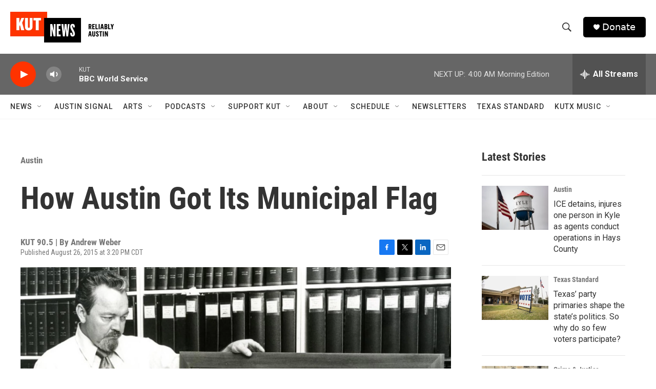

--- FILE ---
content_type: text/html;charset=UTF-8
request_url: https://www.kut.org/austin/2015-08-26/how-austin-got-its-municipal-flag
body_size: 36141
content:
<!DOCTYPE html>
<html class="ArtP aside" lang="en">
    <head>
    <meta charset="UTF-8">

    

    <style data-cssvarsponyfill="true">
        :root { --siteBgColorInverse: #121212; --primaryTextColorInverse: #ffffff; --secondaryTextColorInverse: #cccccc; --tertiaryTextColorInverse: #cccccc; --headerBgColorInverse: #000000; --headerBorderColorInverse: #858585; --headerTextColorInverse: #ffffff; --secC1_Inverse: #a2a2a2; --secC4_Inverse: #282828; --headerNavBarBgColorInverse: #121212; --headerMenuBgColorInverse: #ffffff; --headerMenuTextColorInverse: #6b2b85; --headerMenuTextColorHoverInverse: #6b2b85; --liveBlogTextColorInverse: #ffffff; --applyButtonColorInverse: #4485D5; --applyButtonTextColorInverse: #4485D5; --siteBgColor: #ffffff; --primaryTextColor: #333333; --secondaryTextColor: #666666; --secC1: #767676; --secC4: #f5f5f5; --secC5: #ffffff; --siteBgColor: #ffffff; --siteInverseBgColor: #000000; --linkColor: #1772b0; --linkHoverColor: #125c8e; --headerBgColor: #ffffff; --headerBgColorInverse: #000000; --headerBorderColor: #e6e6e6; --headerBorderColorInverse: #858585; --tertiaryTextColor: #1c1c1c; --headerTextColor: #333333; --buttonTextColor: #ffffff; --headerNavBarBgColor: #ffffff; --headerNavBarTextColor: #333333; --headerMenuBgColor: #ffffff; --headerMenuTextColor: #333333; --headerMenuTextColorHover: #68ac4d; --liveBlogTextColor: #282829; --applyButtonColor: #194173; --applyButtonTextColor: #2c4273; --primaryColor1: #666666; --primaryColor2: #ff3300; --breakingColor: #ff6f00; --secC2: #dcdcdc; --secC3: #e6e6e6; --secC5: #ffffff; --linkColor: #1772b0; --linkHoverColor: #125c8e; --donateBGColor: #000000; --headerIconColor: #ffffff; --hatButtonBgColor: #ffffff; --hatButtonBgHoverColor: #411c58; --hatButtonBorderColor: #411c58; --hatButtonBorderHoverColor: #ffffff; --hatButtoniconColor: #d62021; --hatButtonTextColor: #411c58; --hatButtonTextHoverColor: #ffffff; --footerTextColor: #ffffff; --footerTextBgColor: #ffffff; --footerPartnersBgColor: #000000; --listBorderColor: #030202; --gridBorderColor: #e6e6e6; --tagButtonBorderColor: #1772b0; --tagButtonTextColor: #1772b0; --breakingTextColor: #ffffff; --sectionTextColor: #ffffff; --contentWidth: 1240px; --primaryHeadlineFont: sans-serif; --secHlFont: sans-serif; --bodyFont: sans-serif; --colorWhite: #ffffff; --colorBlack: #000000;} .fonts-loaded { --primaryHeadlineFont: "Roboto Condensed"; --secHlFont: "Roboto Condensed"; --bodyFont: "Roboto"; --liveBlogBodyFont: "Roboto";}
    </style>

    
    <meta property="og:title" content="How Austin Got Its Municipal Flag">

    <meta property="og:url" content="https://www.kut.org/austin/2015-08-26/how-austin-got-its-municipal-flag">

    <meta property="og:image" content="https://npr.brightspotcdn.com/dims4/default/fd64548/2147483647/strip/true/crop/1102x579+0+80/resize/1200x630!/quality/90/?url=http%3A%2F%2Fnpr-brightspot.s3.amazonaws.com%2Flegacy%2Fsites%2Fkut%2Ffiles%2F201508%2FAustinFlag_PICA_11952b.jpg">

    
    <meta property="og:image:url" content="https://npr.brightspotcdn.com/dims4/default/fd64548/2147483647/strip/true/crop/1102x579+0+80/resize/1200x630!/quality/90/?url=http%3A%2F%2Fnpr-brightspot.s3.amazonaws.com%2Flegacy%2Fsites%2Fkut%2Ffiles%2F201508%2FAustinFlag_PICA_11952b.jpg">
    
    <meta property="og:image:width" content="1200">
    <meta property="og:image:height" content="630">
    <meta property="og:image:type" content="image/jpeg">
    

    <meta property="og:description" content="Turns out, some people don’t like Austin’s flag.But, while some have proposed more vexillologically sound alternatives to the city’s banner, the typically…">

    <meta property="og:site_name" content="KUT Radio, Austin&#x27;s NPR Station">



    <meta property="og:type" content="article">

    <meta property="article:published_time" content="2015-08-26T20:20:30">

    <meta property="article:modified_time" content="2015-08-26T20:20:29">

    <meta property="article:section" content="Austin">

    <meta property="article:tag" content="Wayback Wednesday">

    
    <meta name="twitter:card" content="summary_large_image"/>
    
    
    
    
    <meta name="twitter:description" content="Turns out, some people don’t like Austin’s flag.But, while some have proposed more vexillologically sound alternatives to the city’s banner, the typically…"/>
    
    
    <meta name="twitter:image" content="https://npr.brightspotcdn.com/dims4/default/8677821/2147483647/strip/true/crop/1102x620+0+60/resize/1200x675!/quality/90/?url=http%3A%2F%2Fnpr-brightspot.s3.amazonaws.com%2Flegacy%2Fsites%2Fkut%2Ffiles%2F201508%2FAustinFlag_PICA_11952b.jpg"/>

    
    
    <meta name="twitter:site" content="@KUT"/>
    
    
    
    <meta name="twitter:title" content="How Austin Got Its Municipal Flag"/>
    

    <meta property="fb:app_id" content="480442339585794">


<meta name="robots" content="max-image-preview:large">



    <link data-cssvarsponyfill="true" class="Webpack-css" rel="stylesheet" href="https://npr.brightspotcdn.com/resource/00000177-1bc0-debb-a57f-dfcf4a950000/styleguide/All.min.0db89f2a608a6b13cec2d9fc84f71c45.gz.css">

    

    <style>.FooterNavigation-items-item {
    display: inline-block
}</style>
<style>[class*='-articleBody'] > ul,
[class*='-articleBody'] > ul ul {
    list-style-type: disc;
}</style>


    <meta name="viewport" content="width=device-width, initial-scale=1, viewport-fit=cover"><title>How Austin Got Its Municipal Flag | KUT Radio, Austin&#x27;s NPR Station</title><meta name="description" content="Turns out, some people don’t like Austin’s flag.But, while some have proposed more vexillologically sound alternatives to the city’s banner, the typically…"><link rel="canonical" href="https://www.kut.org/austin/2015-08-26/how-austin-got-its-municipal-flag"><meta name="brightspot.contentId" content="00000170-42a9-d1f3-a978-efed44c300e0"><link rel="apple-touch-icon"sizes="180x180"href="/apple-touch-icon.png"><link rel="icon"type="image/png"href="/favicon-32x32.png"><link rel="icon"type="image/png"href="/favicon-16x16.png">
    
    
    <meta name="brightspot-dataLayer" content="{
  &quot;author&quot; : &quot;&quot;,
  &quot;bspStoryId&quot; : &quot;00000170-42a9-d1f3-a978-efed44c300e0&quot;,
  &quot;category&quot; : &quot;Austin&quot;,
  &quot;inlineAudio&quot; : 0,
  &quot;keywords&quot; : &quot;Wayback Wednesday&quot;,
  &quot;nprCmsSite&quot; : true,
  &quot;nprStoryId&quot; : &quot;434979593&quot;,
  &quot;pageType&quot; : &quot;news-story&quot;,
  &quot;program&quot; : &quot;&quot;,
  &quot;publishedDate&quot; : &quot;2015-08-26T15:20:30Z&quot;,
  &quot;siteName&quot; : &quot;KUT Radio, Austin&#x27;s NPR Station&quot;,
  &quot;station&quot; : &quot;KUT 90.5&quot;,
  &quot;stationOrgId&quot; : &quot;1177&quot;,
  &quot;storyOrgId&quot; : &quot;0&quot;,
  &quot;storyTheme&quot; : &quot;news-story&quot;,
  &quot;storyTitle&quot; : &quot;How Austin Got Its Municipal Flag&quot;,
  &quot;timezone&quot; : &quot;US/Central&quot;,
  &quot;wordCount&quot; : 0,
  &quot;series&quot; : &quot;&quot;
}">
    <script id="brightspot-dataLayer">
        (function () {
            var dataValue = document.head.querySelector('meta[name="brightspot-dataLayer"]').content;
            if (dataValue) {
                window.brightspotDataLayer = JSON.parse(dataValue);
            }
        })();
    </script>

    

    

    
    <script src="https://npr.brightspotcdn.com/resource/00000177-1bc0-debb-a57f-dfcf4a950000/styleguide/All.min.fd8f7fccc526453c829dde80fc7c2ef5.gz.js" async></script>
    

    <meta name="gtm-dataLayer" content="{
  &quot;gtmAuthor&quot; : &quot;&quot;,
  &quot;gtmBspStoryId&quot; : &quot;00000170-42a9-d1f3-a978-efed44c300e0&quot;,
  &quot;gtmCategory&quot; : &quot;Austin&quot;,
  &quot;gtmInlineAudio&quot; : 0,
  &quot;gtmKeywords&quot; : &quot;Wayback Wednesday&quot;,
  &quot;gtmNprCmsSite&quot; : true,
  &quot;gtmNprStoryId&quot; : &quot;434979593&quot;,
  &quot;gtmPageType&quot; : &quot;news-story&quot;,
  &quot;gtmProgram&quot; : &quot;&quot;,
  &quot;gtmPublishedDate&quot; : &quot;2015-08-26T15:20:30Z&quot;,
  &quot;gtmSiteName&quot; : &quot;KUT Radio, Austin&#x27;s NPR Station&quot;,
  &quot;gtmStation&quot; : &quot;KUT 90.5&quot;,
  &quot;gtmStationOrgId&quot; : &quot;1177&quot;,
  &quot;gtmStoryOrgId&quot; : &quot;0&quot;,
  &quot;gtmStoryTheme&quot; : &quot;news-story&quot;,
  &quot;gtmStoryTitle&quot; : &quot;How Austin Got Its Municipal Flag&quot;,
  &quot;gtmTimezone&quot; : &quot;US/Central&quot;,
  &quot;gtmWordCount&quot; : 0,
  &quot;gtmSeries&quot; : &quot;&quot;
}"><script>

    (function () {
        var dataValue = document.head.querySelector('meta[name="gtm-dataLayer"]').content;
        if (dataValue) {
            window.dataLayer = window.dataLayer || [];
            dataValue = JSON.parse(dataValue);
            dataValue['event'] = 'gtmFirstView';
            window.dataLayer.push(dataValue);
        }
    })();

    (function(w,d,s,l,i){w[l]=w[l]||[];w[l].push({'gtm.start':
            new Date().getTime(),event:'gtm.js'});var f=d.getElementsByTagName(s)[0],
        j=d.createElement(s),dl=l!='dataLayer'?'&l='+l:'';j.async=true;j.src=
        'https://www.googletagmanager.com/gtm.js?id='+i+dl;f.parentNode.insertBefore(j,f);
})(window,document,'script','dataLayer','GTM-N39QFDR');</script><script type="application/ld+json">{"@context":"http://schema.org","@type":"NewsArticle","dateModified":"2015-08-26T16:20:29Z","datePublished":"2015-08-26T16:20:30Z","headline":"How Austin Got Its Municipal Flag","image":{"@context":"http://schema.org","@type":"ImageObject","url":"https://npr.brightspotcdn.com/legacy/sites/kut/files/201508/AustinFlag_PICA_11952b.jpg"},"mainEntityOfPage":{"@type":"NewsArticle","@id":"https://www.kut.org/austin/2015-08-26/how-austin-got-its-municipal-flag"},"publisher":{"@type":"Organization","name":"KUT","logo":{"@context":"http://schema.org","@type":"ImageObject","height":"60","url":"https://npr.brightspotcdn.com/dims4/default/a7c0922/2147483647/resize/x60/quality/90/?url=http%3A%2F%2Fnpr-brightspot.s3.amazonaws.com%2Fcb%2Fd9%2F5fa61bda4300ba961f8c03ef84eb%2Fkut-logo-tag-x500.png","width":"202"}}}</script><script async="async" src="https://securepubads.g.doubleclick.net/tag/js/gpt.js"></script>
<script type="text/javascript">
    // Google tag setup
    var googletag = googletag || {};
    googletag.cmd = googletag.cmd || [];

    googletag.cmd.push(function () {
        // @see https://developers.google.com/publisher-tag/reference#googletag.PubAdsService_enableLazyLoad
        googletag.pubads().enableLazyLoad({
            fetchMarginPercent: 100, // fetch and render ads within this % of viewport
            renderMarginPercent: 100,
            mobileScaling: 1  // Same on mobile.
        });

        googletag.pubads().enableSingleRequest()
        googletag.pubads().enableAsyncRendering()
        googletag.pubads().collapseEmptyDivs()
        googletag.pubads().disableInitialLoad()
        googletag.enableServices()
    })
</script>
<script type="application/ld+json">{"@context":"http://schema.org","@type":"BreadcrumbList","itemListElement":[{"@context":"http://schema.org","@type":"ListItem","item":"https://www.kut.org/austin","name":"Austin","position":"1"}]}</script><script>

  window.fbAsyncInit = function() {
      FB.init({
          
              appId : '480442339585794',
          
          xfbml : true,
          version : 'v2.9'
      });
  };

  (function(d, s, id){
     var js, fjs = d.getElementsByTagName(s)[0];
     if (d.getElementById(id)) {return;}
     js = d.createElement(s); js.id = id;
     js.src = "//connect.facebook.net/en_US/sdk.js";
     fjs.parentNode.insertBefore(js, fjs);
   }(document, 'script', 'facebook-jssdk'));
</script>
<script type="application/ld+json">{"@context":"http://schema.org","@type":"ListenAction","name":"How Austin Got Its Municipal Flag"}</script><script>window.addEventListener('DOMContentLoaded', (event) => {
    window.nulldurationobserver = new MutationObserver(function (mutations) {
        document.querySelectorAll('.StreamPill-duration').forEach(pill => { 
      if (pill.innerText == "LISTENNULL") {
         pill.innerText = "LISTEN"
      } 
    });
      });

      window.nulldurationobserver.observe(document.body, {
        childList: true,
        subtree: true
      });
});
</script>


    <script>
        var head = document.getElementsByTagName('head')
        head = head[0]
        var link = document.createElement('link');
        link.setAttribute('href', 'https://fonts.googleapis.com/css?family=Roboto Condensed|Roboto|Roboto:400,500,700&display=swap');
        var relList = link.relList;

        if (relList && relList.supports('preload')) {
            link.setAttribute('as', 'style');
            link.setAttribute('rel', 'preload');
            link.setAttribute('onload', 'this.rel="stylesheet"');
            link.setAttribute('crossorigin', 'anonymous');
        } else {
            link.setAttribute('rel', 'stylesheet');
        }

        head.appendChild(link);
    </script>
</head>


    <body class="Page-body" data-content-width="1240px">
    <noscript>
    <iframe src="https://www.googletagmanager.com/ns.html?id=GTM-N39QFDR" height="0" width="0" style="display:none;visibility:hidden"></iframe>
</noscript>
        

    <!-- Putting icons here, so we don't have to include in a bunch of -body hbs's -->
<svg xmlns="http://www.w3.org/2000/svg" style="display:none" id="iconsMap1" class="iconsMap">
    <symbol id="play-icon" viewBox="0 0 115 115">
        <polygon points="0,0 115,57.5 0,115" fill="currentColor" />
    </symbol>
    <symbol id="grid" viewBox="0 0 32 32">
            <g>
                <path d="M6.4,5.7 C6.4,6.166669 6.166669,6.4 5.7,6.4 L0.7,6.4 C0.233331,6.4 0,6.166669 0,5.7 L0,0.7 C0,0.233331 0.233331,0 0.7,0 L5.7,0 C6.166669,0 6.4,0.233331 6.4,0.7 L6.4,5.7 Z M19.2,5.7 C19.2,6.166669 18.966669,6.4 18.5,6.4 L13.5,6.4 C13.033331,6.4 12.8,6.166669 12.8,5.7 L12.8,0.7 C12.8,0.233331 13.033331,0 13.5,0 L18.5,0 C18.966669,0 19.2,0.233331 19.2,0.7 L19.2,5.7 Z M32,5.7 C32,6.166669 31.766669,6.4 31.3,6.4 L26.3,6.4 C25.833331,6.4 25.6,6.166669 25.6,5.7 L25.6,0.7 C25.6,0.233331 25.833331,0 26.3,0 L31.3,0 C31.766669,0 32,0.233331 32,0.7 L32,5.7 Z M6.4,18.5 C6.4,18.966669 6.166669,19.2 5.7,19.2 L0.7,19.2 C0.233331,19.2 0,18.966669 0,18.5 L0,13.5 C0,13.033331 0.233331,12.8 0.7,12.8 L5.7,12.8 C6.166669,12.8 6.4,13.033331 6.4,13.5 L6.4,18.5 Z M19.2,18.5 C19.2,18.966669 18.966669,19.2 18.5,19.2 L13.5,19.2 C13.033331,19.2 12.8,18.966669 12.8,18.5 L12.8,13.5 C12.8,13.033331 13.033331,12.8 13.5,12.8 L18.5,12.8 C18.966669,12.8 19.2,13.033331 19.2,13.5 L19.2,18.5 Z M32,18.5 C32,18.966669 31.766669,19.2 31.3,19.2 L26.3,19.2 C25.833331,19.2 25.6,18.966669 25.6,18.5 L25.6,13.5 C25.6,13.033331 25.833331,12.8 26.3,12.8 L31.3,12.8 C31.766669,12.8 32,13.033331 32,13.5 L32,18.5 Z M6.4,31.3 C6.4,31.766669 6.166669,32 5.7,32 L0.7,32 C0.233331,32 0,31.766669 0,31.3 L0,26.3 C0,25.833331 0.233331,25.6 0.7,25.6 L5.7,25.6 C6.166669,25.6 6.4,25.833331 6.4,26.3 L6.4,31.3 Z M19.2,31.3 C19.2,31.766669 18.966669,32 18.5,32 L13.5,32 C13.033331,32 12.8,31.766669 12.8,31.3 L12.8,26.3 C12.8,25.833331 13.033331,25.6 13.5,25.6 L18.5,25.6 C18.966669,25.6 19.2,25.833331 19.2,26.3 L19.2,31.3 Z M32,31.3 C32,31.766669 31.766669,32 31.3,32 L26.3,32 C25.833331,32 25.6,31.766669 25.6,31.3 L25.6,26.3 C25.6,25.833331 25.833331,25.6 26.3,25.6 L31.3,25.6 C31.766669,25.6 32,25.833331 32,26.3 L32,31.3 Z" id=""></path>
            </g>
    </symbol>
    <symbol id="radio-stream" width="18" height="19" viewBox="0 0 18 19">
        <g fill="currentColor" fill-rule="nonzero">
            <path d="M.5 8c-.276 0-.5.253-.5.565v1.87c0 .312.224.565.5.565s.5-.253.5-.565v-1.87C1 8.253.776 8 .5 8zM2.5 8c-.276 0-.5.253-.5.565v1.87c0 .312.224.565.5.565s.5-.253.5-.565v-1.87C3 8.253 2.776 8 2.5 8zM3.5 7c-.276 0-.5.276-.5.617v3.766c0 .34.224.617.5.617s.5-.276.5-.617V7.617C4 7.277 3.776 7 3.5 7zM5.5 6c-.276 0-.5.275-.5.613v5.774c0 .338.224.613.5.613s.5-.275.5-.613V6.613C6 6.275 5.776 6 5.5 6zM6.5 4c-.276 0-.5.26-.5.58v8.84c0 .32.224.58.5.58s.5-.26.5-.58V4.58C7 4.26 6.776 4 6.5 4zM8.5 0c-.276 0-.5.273-.5.61v17.78c0 .337.224.61.5.61s.5-.273.5-.61V.61C9 .273 8.776 0 8.5 0zM9.5 2c-.276 0-.5.274-.5.612v14.776c0 .338.224.612.5.612s.5-.274.5-.612V2.612C10 2.274 9.776 2 9.5 2zM11.5 5c-.276 0-.5.276-.5.616v8.768c0 .34.224.616.5.616s.5-.276.5-.616V5.616c0-.34-.224-.616-.5-.616zM12.5 6c-.276 0-.5.262-.5.584v4.832c0 .322.224.584.5.584s.5-.262.5-.584V6.584c0-.322-.224-.584-.5-.584zM14.5 7c-.276 0-.5.29-.5.647v3.706c0 .357.224.647.5.647s.5-.29.5-.647V7.647C15 7.29 14.776 7 14.5 7zM15.5 8c-.276 0-.5.253-.5.565v1.87c0 .312.224.565.5.565s.5-.253.5-.565v-1.87c0-.312-.224-.565-.5-.565zM17.5 8c-.276 0-.5.253-.5.565v1.87c0 .312.224.565.5.565s.5-.253.5-.565v-1.87c0-.312-.224-.565-.5-.565z"/>
        </g>
    </symbol>
    <symbol id="icon-magnify" viewBox="0 0 31 31">
        <g>
            <path fill-rule="evenodd" d="M22.604 18.89l-.323.566 8.719 8.8L28.255 31l-8.719-8.8-.565.404c-2.152 1.346-4.386 2.018-6.7 2.018-3.39 0-6.284-1.21-8.679-3.632C1.197 18.568 0 15.66 0 12.27c0-3.39 1.197-6.283 3.592-8.678C5.987 1.197 8.88 0 12.271 0c3.39 0 6.283 1.197 8.678 3.592 2.395 2.395 3.593 5.288 3.593 8.679 0 2.368-.646 4.574-1.938 6.62zM19.162 5.77C17.322 3.925 15.089 3 12.46 3c-2.628 0-4.862.924-6.702 2.77C3.92 7.619 3 9.862 3 12.5c0 2.639.92 4.882 2.76 6.73C7.598 21.075 9.832 22 12.46 22c2.629 0 4.862-.924 6.702-2.77C21.054 17.33 22 15.085 22 12.5c0-2.586-.946-4.83-2.838-6.73z"/>
        </g>
    </symbol>
    <symbol id="burger-menu" viewBox="0 0 14 10">
        <g>
            <path fill-rule="evenodd" d="M0 5.5v-1h14v1H0zM0 1V0h14v1H0zm0 9V9h14v1H0z"></path>
        </g>
    </symbol>
    <symbol id="close-x" viewBox="0 0 14 14">
        <g>
            <path fill-rule="nonzero" d="M6.336 7L0 .664.664 0 7 6.336 13.336 0 14 .664 7.664 7 14 13.336l-.664.664L7 7.664.664 14 0 13.336 6.336 7z"></path>
        </g>
    </symbol>
    <symbol id="share-more-arrow" viewBox="0 0 512 512" style="enable-background:new 0 0 512 512;">
        <g>
            <g>
                <path d="M512,241.7L273.643,3.343v156.152c-71.41,3.744-138.015,33.337-188.958,84.28C30.075,298.384,0,370.991,0,448.222v60.436
                    l29.069-52.985c45.354-82.671,132.173-134.027,226.573-134.027c5.986,0,12.004,0.212,18.001,0.632v157.779L512,241.7z
                    M255.642,290.666c-84.543,0-163.661,36.792-217.939,98.885c26.634-114.177,129.256-199.483,251.429-199.483h15.489V78.131
                    l163.568,163.568L304.621,405.267V294.531l-13.585-1.683C279.347,291.401,267.439,290.666,255.642,290.666z"></path>
            </g>
        </g>
    </symbol>
    <symbol id="chevron" viewBox="0 0 100 100">
        <g>
            <path d="M22.4566257,37.2056786 L-21.4456527,71.9511488 C-22.9248661,72.9681457 -24.9073712,72.5311671 -25.8758148,70.9765924 L-26.9788683,69.2027424 C-27.9450684,67.6481676 -27.5292733,65.5646602 -26.0500598,64.5484493 L20.154796,28.2208967 C21.5532435,27.2597011 23.3600078,27.2597011 24.759951,28.2208967 L71.0500598,64.4659264 C72.5292733,65.4829232 72.9450684,67.5672166 71.9788683,69.1217913 L70.8750669,70.8956413 C69.9073712,72.4502161 67.9241183,72.8848368 66.4449048,71.8694118 L22.4566257,37.2056786 Z" id="Transparent-Chevron" transform="translate(22.500000, 50.000000) rotate(90.000000) translate(-22.500000, -50.000000) "></path>
        </g>
    </symbol>
</svg>

<svg xmlns="http://www.w3.org/2000/svg" style="display:none" id="iconsMap2" class="iconsMap">
    <symbol id="mono-icon-facebook" viewBox="0 0 10 19">
        <path fill-rule="evenodd" d="M2.707 18.25V10.2H0V7h2.707V4.469c0-1.336.375-2.373 1.125-3.112C4.582.62 5.578.25 6.82.25c1.008 0 1.828.047 2.461.14v2.848H7.594c-.633 0-1.067.14-1.301.422-.188.235-.281.61-.281 1.125V7H9l-.422 3.2H6.012v8.05H2.707z"></path>
    </symbol>
    <symbol id="mono-icon-instagram" viewBox="0 0 17 17">
        <g>
            <path fill-rule="evenodd" d="M8.281 4.207c.727 0 1.4.182 2.022.545a4.055 4.055 0 0 1 1.476 1.477c.364.62.545 1.294.545 2.021 0 .727-.181 1.4-.545 2.021a4.055 4.055 0 0 1-1.476 1.477 3.934 3.934 0 0 1-2.022.545c-.726 0-1.4-.182-2.021-.545a4.055 4.055 0 0 1-1.477-1.477 3.934 3.934 0 0 1-.545-2.021c0-.727.182-1.4.545-2.021A4.055 4.055 0 0 1 6.26 4.752a3.934 3.934 0 0 1 2.021-.545zm0 6.68a2.54 2.54 0 0 0 1.864-.774 2.54 2.54 0 0 0 .773-1.863 2.54 2.54 0 0 0-.773-1.863 2.54 2.54 0 0 0-1.864-.774 2.54 2.54 0 0 0-1.863.774 2.54 2.54 0 0 0-.773 1.863c0 .727.257 1.348.773 1.863a2.54 2.54 0 0 0 1.863.774zM13.45 4.03c-.023.258-.123.48-.299.668a.856.856 0 0 1-.65.281.913.913 0 0 1-.668-.28.913.913 0 0 1-.281-.669c0-.258.094-.48.281-.668a.913.913 0 0 1 .668-.28c.258 0 .48.093.668.28.187.188.281.41.281.668zm2.672.95c.023.656.035 1.746.035 3.269 0 1.523-.017 2.62-.053 3.287-.035.668-.134 1.248-.298 1.74a4.098 4.098 0 0 1-.967 1.53 4.098 4.098 0 0 1-1.53.966c-.492.164-1.072.264-1.74.3-.668.034-1.763.052-3.287.052-1.523 0-2.619-.018-3.287-.053-.668-.035-1.248-.146-1.74-.334a3.747 3.747 0 0 1-1.53-.931 4.098 4.098 0 0 1-.966-1.53c-.164-.492-.264-1.072-.299-1.74C.424 10.87.406 9.773.406 8.25S.424 5.63.46 4.963c.035-.668.135-1.248.299-1.74.21-.586.533-1.096.967-1.53A4.098 4.098 0 0 1 3.254.727c.492-.164 1.072-.264 1.74-.3C5.662.394 6.758.376 8.281.376c1.524 0 2.62.018 3.287.053.668.035 1.248.135 1.74.299a4.098 4.098 0 0 1 2.496 2.496c.165.492.27 1.078.317 1.757zm-1.687 7.91c.14-.399.234-1.032.28-1.899.024-.515.036-1.242.036-2.18V7.689c0-.961-.012-1.688-.035-2.18-.047-.89-.14-1.524-.281-1.899a2.537 2.537 0 0 0-1.512-1.511c-.375-.14-1.008-.235-1.899-.282a51.292 51.292 0 0 0-2.18-.035H7.72c-.938 0-1.664.012-2.18.035-.867.047-1.5.141-1.898.282a2.537 2.537 0 0 0-1.512 1.511c-.14.375-.234 1.008-.281 1.899a51.292 51.292 0 0 0-.036 2.18v1.125c0 .937.012 1.664.036 2.18.047.866.14 1.5.28 1.898.306.726.81 1.23 1.513 1.511.398.141 1.03.235 1.898.282.516.023 1.242.035 2.18.035h1.125c.96 0 1.687-.012 2.18-.035.89-.047 1.523-.141 1.898-.282.726-.304 1.23-.808 1.512-1.511z"></path>
        </g>
    </symbol>
    <symbol id="mono-icon-email" viewBox="0 0 512 512">
        <g>
            <path d="M67,148.7c11,5.8,163.8,89.1,169.5,92.1c5.7,3,11.5,4.4,20.5,4.4c9,0,14.8-1.4,20.5-4.4c5.7-3,158.5-86.3,169.5-92.1
                c4.1-2.1,11-5.9,12.5-10.2c2.6-7.6-0.2-10.5-11.3-10.5H257H65.8c-11.1,0-13.9,3-11.3,10.5C56,142.9,62.9,146.6,67,148.7z"></path>
            <path d="M455.7,153.2c-8.2,4.2-81.8,56.6-130.5,88.1l82.2,92.5c2,2,2.9,4.4,1.8,5.6c-1.2,1.1-3.8,0.5-5.9-1.4l-98.6-83.2
                c-14.9,9.6-25.4,16.2-27.2,17.2c-7.7,3.9-13.1,4.4-20.5,4.4c-7.4,0-12.8-0.5-20.5-4.4c-1.9-1-12.3-7.6-27.2-17.2l-98.6,83.2
                c-2,2-4.7,2.6-5.9,1.4c-1.2-1.1-0.3-3.6,1.7-5.6l82.1-92.5c-48.7-31.5-123.1-83.9-131.3-88.1c-8.8-4.5-9.3,0.8-9.3,4.9
                c0,4.1,0,205,0,205c0,9.3,13.7,20.9,23.5,20.9H257h185.5c9.8,0,21.5-11.7,21.5-20.9c0,0,0-201,0-205
                C464,153.9,464.6,148.7,455.7,153.2z"></path>
        </g>
    </symbol>
    <symbol id="default-image" width="24" height="24" viewBox="0 0 24 24" fill="none" stroke="currentColor" stroke-width="2" stroke-linecap="round" stroke-linejoin="round" class="feather feather-image">
        <rect x="3" y="3" width="18" height="18" rx="2" ry="2"></rect>
        <circle cx="8.5" cy="8.5" r="1.5"></circle>
        <polyline points="21 15 16 10 5 21"></polyline>
    </symbol>
    <symbol id="icon-email" width="18px" viewBox="0 0 20 14">
        <g id="Symbols" stroke="none" stroke-width="1" fill="none" fill-rule="evenodd" stroke-linecap="round" stroke-linejoin="round">
            <g id="social-button-bar" transform="translate(-125.000000, -8.000000)" stroke="#000000">
                <g id="Group-2" transform="translate(120.000000, 0.000000)">
                    <g id="envelope" transform="translate(6.000000, 9.000000)">
                        <path d="M17.5909091,10.6363636 C17.5909091,11.3138182 17.0410909,11.8636364 16.3636364,11.8636364 L1.63636364,11.8636364 C0.958909091,11.8636364 0.409090909,11.3138182 0.409090909,10.6363636 L0.409090909,1.63636364 C0.409090909,0.958090909 0.958909091,0.409090909 1.63636364,0.409090909 L16.3636364,0.409090909 C17.0410909,0.409090909 17.5909091,0.958090909 17.5909091,1.63636364 L17.5909091,10.6363636 L17.5909091,10.6363636 Z" id="Stroke-406"></path>
                        <polyline id="Stroke-407" points="17.1818182 0.818181818 9 7.36363636 0.818181818 0.818181818"></polyline>
                    </g>
                </g>
            </g>
        </g>
    </symbol>
    <symbol id="mono-icon-print" viewBox="0 0 12 12">
        <g fill-rule="evenodd">
            <path fill-rule="nonzero" d="M9 10V7H3v3H1a1 1 0 0 1-1-1V4a1 1 0 0 1 1-1h10a1 1 0 0 1 1 1v3.132A2.868 2.868 0 0 1 9.132 10H9zm.5-4.5a1 1 0 1 0 0-2 1 1 0 0 0 0 2zM3 0h6v2H3z"></path>
            <path d="M4 8h4v4H4z"></path>
        </g>
    </symbol>
    <symbol id="mono-icon-copylink" viewBox="0 0 12 12">
        <g fill-rule="evenodd">
            <path d="M10.199 2.378c.222.205.4.548.465.897.062.332.016.614-.132.774L8.627 6.106c-.187.203-.512.232-.75-.014a.498.498 0 0 0-.706.028.499.499 0 0 0 .026.706 1.509 1.509 0 0 0 2.165-.04l1.903-2.06c.37-.398.506-.98.382-1.636-.105-.557-.392-1.097-.77-1.445L9.968.8C9.591.452 9.03.208 8.467.145 7.803.072 7.233.252 6.864.653L4.958 2.709a1.509 1.509 0 0 0 .126 2.161.5.5 0 1 0 .68-.734c-.264-.218-.26-.545-.071-.747L7.597 1.33c.147-.16.425-.228.76-.19.353.038.71.188.931.394l.91.843.001.001zM1.8 9.623c-.222-.205-.4-.549-.465-.897-.062-.332-.016-.614.132-.774l1.905-2.057c.187-.203.512-.232.75.014a.498.498 0 0 0 .706-.028.499.499 0 0 0-.026-.706 1.508 1.508 0 0 0-2.165.04L.734 7.275c-.37.399-.506.98-.382 1.637.105.557.392 1.097.77 1.445l.91.843c.376.35.937.594 1.5.656.664.073 1.234-.106 1.603-.507L7.04 9.291a1.508 1.508 0 0 0-.126-2.16.5.5 0 0 0-.68.734c.264.218.26.545.071.747l-1.904 2.057c-.147.16-.425.228-.76.191-.353-.038-.71-.188-.931-.394l-.91-.843z"></path>
            <path d="M8.208 3.614a.5.5 0 0 0-.707.028L3.764 7.677a.5.5 0 0 0 .734.68L8.235 4.32a.5.5 0 0 0-.027-.707"></path>
        </g>
    </symbol>
    <symbol id="mono-icon-linkedin" viewBox="0 0 16 17">
        <g fill-rule="evenodd">
            <path d="M3.734 16.125H.464V5.613h3.27zM2.117 4.172c-.515 0-.96-.188-1.336-.563A1.825 1.825 0 0 1 .22 2.273c0-.515.187-.96.562-1.335.375-.375.82-.563 1.336-.563.516 0 .961.188 1.336.563.375.375.563.82.563 1.335 0 .516-.188.961-.563 1.336-.375.375-.82.563-1.336.563zM15.969 16.125h-3.27v-5.133c0-.844-.07-1.453-.21-1.828-.259-.633-.762-.95-1.512-.95s-1.278.282-1.582.845c-.235.421-.352 1.043-.352 1.863v5.203H5.809V5.613h3.128v1.442h.036c.234-.469.609-.856 1.125-1.16.562-.375 1.218-.563 1.968-.563 1.524 0 2.59.48 3.2 1.441.468.774.703 1.97.703 3.586v5.766z"></path>
        </g>
    </symbol>
    <symbol id="mono-icon-pinterest" viewBox="0 0 512 512">
        <g>
            <path d="M256,32C132.3,32,32,132.3,32,256c0,91.7,55.2,170.5,134.1,205.2c-0.6-15.6-0.1-34.4,3.9-51.4
                c4.3-18.2,28.8-122.1,28.8-122.1s-7.2-14.3-7.2-35.4c0-33.2,19.2-58,43.2-58c20.4,0,30.2,15.3,30.2,33.6
                c0,20.5-13.1,51.1-19.8,79.5c-5.6,23.8,11.9,43.1,35.4,43.1c42.4,0,71-54.5,71-119.1c0-49.1-33.1-85.8-93.2-85.8
                c-67.9,0-110.3,50.7-110.3,107.3c0,19.5,5.8,33.3,14.8,43.9c4.1,4.9,4.7,6.9,3.2,12.5c-1.1,4.1-3.5,14-4.6,18
                c-1.5,5.7-6.1,7.7-11.2,5.6c-31.3-12.8-45.9-47-45.9-85.6c0-63.6,53.7-139.9,160.1-139.9c85.5,0,141.8,61.9,141.8,128.3
                c0,87.9-48.9,153.5-120.9,153.5c-24.2,0-46.9-13.1-54.7-27.9c0,0-13,51.6-15.8,61.6c-4.7,17.3-14,34.5-22.5,48
                c20.1,5.9,41.4,9.2,63.5,9.2c123.7,0,224-100.3,224-224C480,132.3,379.7,32,256,32z"></path>
        </g>
    </symbol>
    <symbol id="mono-icon-tumblr" viewBox="0 0 512 512">
        <g>
            <path d="M321.2,396.3c-11.8,0-22.4-2.8-31.5-8.3c-6.9-4.1-11.5-9.6-14-16.4c-2.6-6.9-3.6-22.3-3.6-46.4V224h96v-64h-96V48h-61.9
                c-2.7,21.5-7.5,44.7-14.5,58.6c-7,13.9-14,25.8-25.6,35.7c-11.6,9.9-25.6,17.9-41.9,23.3V224h48v140.4c0,19,2,33.5,5.9,43.5
                c4,10,11.1,19.5,21.4,28.4c10.3,8.9,22.8,15.7,37.3,20.5c14.6,4.8,31.4,7.2,50.4,7.2c16.7,0,30.3-1.7,44.7-5.1
                c14.4-3.4,30.5-9.3,48.2-17.6v-65.6C363.2,389.4,342.3,396.3,321.2,396.3z"></path>
        </g>
    </symbol>
    <symbol id="mono-icon-twitter" viewBox="0 0 1200 1227">
        <g>
            <path d="M714.163 519.284L1160.89 0H1055.03L667.137 450.887L357.328 0H0L468.492 681.821L0 1226.37H105.866L515.491
            750.218L842.672 1226.37H1200L714.137 519.284H714.163ZM569.165 687.828L521.697 619.934L144.011 79.6944H306.615L611.412
            515.685L658.88 583.579L1055.08 1150.3H892.476L569.165 687.854V687.828Z" fill="white"></path>
        </g>
    </symbol>
    <symbol id="mono-icon-youtube" viewBox="0 0 512 512">
        <g>
            <path fill-rule="evenodd" d="M508.6,148.8c0-45-33.1-81.2-74-81.2C379.2,65,322.7,64,265,64c-3,0-6,0-9,0s-6,0-9,0c-57.6,0-114.2,1-169.6,3.6
                c-40.8,0-73.9,36.4-73.9,81.4C1,184.6-0.1,220.2,0,255.8C-0.1,291.4,1,327,3.4,362.7c0,45,33.1,81.5,73.9,81.5
                c58.2,2.7,117.9,3.9,178.6,3.8c60.8,0.2,120.3-1,178.6-3.8c40.9,0,74-36.5,74-81.5c2.4-35.7,3.5-71.3,3.4-107
                C512.1,220.1,511,184.5,508.6,148.8z M207,353.9V157.4l145,98.2L207,353.9z"></path>
        </g>
    </symbol>
    <symbol id="mono-icon-flipboard" viewBox="0 0 500 500">
        <g>
            <path d="M0,0V500H500V0ZM400,200H300V300H200V400H100V100H400Z"></path>
        </g>
    </symbol>
    <symbol id="mono-icon-bluesky" viewBox="0 0 568 501">
        <g>
            <path d="M123.121 33.6637C188.241 82.5526 258.281 181.681 284 234.873C309.719 181.681 379.759 82.5526 444.879
            33.6637C491.866 -1.61183 568 -28.9064 568 57.9464C568 75.2916 558.055 203.659 552.222 224.501C531.947 296.954
            458.067 315.434 392.347 304.249C507.222 323.8 536.444 388.56 473.333 453.32C353.473 576.312 301.061 422.461
            287.631 383.039C285.169 375.812 284.017 372.431 284 375.306C283.983 372.431 282.831 375.812 280.369 383.039C266.939
            422.461 214.527 576.312 94.6667 453.32C31.5556 388.56 60.7778 323.8 175.653 304.249C109.933 315.434 36.0535
            296.954 15.7778 224.501C9.94525 203.659 0 75.2916 0 57.9464C0 -28.9064 76.1345 -1.61183 123.121 33.6637Z"
            fill="white">
            </path>
        </g>
    </symbol>
    <symbol id="mono-icon-threads" viewBox="0 0 192 192">
        <g>
            <path d="M141.537 88.9883C140.71 88.5919 139.87 88.2104 139.019 87.8451C137.537 60.5382 122.616 44.905 97.5619 44.745C97.4484 44.7443 97.3355 44.7443 97.222 44.7443C82.2364 44.7443 69.7731 51.1409 62.102 62.7807L75.881 72.2328C81.6116 63.5383 90.6052 61.6848 97.2286 61.6848C97.3051 61.6848 97.3819 61.6848 97.4576 61.6855C105.707 61.7381 111.932 64.1366 115.961 68.814C118.893 72.2193 120.854 76.925 121.825 82.8638C114.511 81.6207 106.601 81.2385 98.145 81.7233C74.3247 83.0954 59.0111 96.9879 60.0396 116.292C60.5615 126.084 65.4397 134.508 73.775 140.011C80.8224 144.663 89.899 146.938 99.3323 146.423C111.79 145.74 121.563 140.987 128.381 132.296C133.559 125.696 136.834 117.143 138.28 106.366C144.217 109.949 148.617 114.664 151.047 120.332C155.179 129.967 155.42 145.8 142.501 158.708C131.182 170.016 117.576 174.908 97.0135 175.059C74.2042 174.89 56.9538 167.575 45.7381 153.317C35.2355 139.966 29.8077 120.682 29.6052 96C29.8077 71.3178 35.2355 52.0336 45.7381 38.6827C56.9538 24.4249 74.2039 17.11 97.0132 16.9405C119.988 17.1113 137.539 24.4614 149.184 38.788C154.894 45.8136 159.199 54.6488 162.037 64.9503L178.184 60.6422C174.744 47.9622 169.331 37.0357 161.965 27.974C147.036 9.60668 125.202 0.195148 97.0695 0H96.9569C68.8816 0.19447 47.2921 9.6418 32.7883 28.0793C19.8819 44.4864 13.2244 67.3157 13.0007 95.9325L13 96L13.0007 96.0675C13.2244 124.684 19.8819 147.514 32.7883 163.921C47.2921 182.358 68.8816 191.806 96.9569 192H97.0695C122.03 191.827 139.624 185.292 154.118 170.811C173.081 151.866 172.51 128.119 166.26 113.541C161.776 103.087 153.227 94.5962 141.537 88.9883ZM98.4405 129.507C88.0005 130.095 77.1544 125.409 76.6196 115.372C76.2232 107.93 81.9158 99.626 99.0812 98.6368C101.047 98.5234 102.976 98.468 104.871 98.468C111.106 98.468 116.939 99.0737 122.242 100.233C120.264 124.935 108.662 128.946 98.4405 129.507Z" fill="white"></path>
        </g>
    </symbol>
 </svg>

<svg xmlns="http://www.w3.org/2000/svg" style="display:none" id="iconsMap3" class="iconsMap">
    <symbol id="volume-mute" x="0px" y="0px" viewBox="0 0 24 24" style="enable-background:new 0 0 24 24;">
        <polygon fill="currentColor" points="11,5 6,9 2,9 2,15 6,15 11,19 "/>
        <line style="fill:none;stroke:currentColor;stroke-width:2;stroke-linecap:round;stroke-linejoin:round;" x1="23" y1="9" x2="17" y2="15"/>
        <line style="fill:none;stroke:currentColor;stroke-width:2;stroke-linecap:round;stroke-linejoin:round;" x1="17" y1="9" x2="23" y2="15"/>
    </symbol>
    <symbol id="volume-low" x="0px" y="0px" viewBox="0 0 24 24" style="enable-background:new 0 0 24 24;" xml:space="preserve">
        <polygon fill="currentColor" points="11,5 6,9 2,9 2,15 6,15 11,19 "/>
    </symbol>
    <symbol id="volume-mid" x="0px" y="0px" viewBox="0 0 24 24" style="enable-background:new 0 0 24 24;">
        <polygon fill="currentColor" points="11,5 6,9 2,9 2,15 6,15 11,19 "/>
        <path style="fill:none;stroke:currentColor;stroke-width:2;stroke-linecap:round;stroke-linejoin:round;" d="M15.5,8.5c2,2,2,5.1,0,7.1"/>
    </symbol>
    <symbol id="volume-high" x="0px" y="0px" viewBox="0 0 24 24" style="enable-background:new 0 0 24 24;">
        <polygon fill="currentColor" points="11,5 6,9 2,9 2,15 6,15 11,19 "/>
        <path style="fill:none;stroke:currentColor;stroke-width:2;stroke-linecap:round;stroke-linejoin:round;" d="M19.1,4.9c3.9,3.9,3.9,10.2,0,14.1 M15.5,8.5c2,2,2,5.1,0,7.1"/>
    </symbol>
    <symbol id="pause-icon" viewBox="0 0 12 16">
        <rect x="0" y="0" width="4" height="16" fill="currentColor"></rect>
        <rect x="8" y="0" width="4" height="16" fill="currentColor"></rect>
    </symbol>
    <symbol id="heart" viewBox="0 0 24 24">
        <g>
            <path d="M12 4.435c-1.989-5.399-12-4.597-12 3.568 0 4.068 3.06 9.481 12 14.997 8.94-5.516 12-10.929 12-14.997 0-8.118-10-8.999-12-3.568z"/>
        </g>
    </symbol>
    <symbol id="icon-location" width="24" height="24" viewBox="0 0 24 24" fill="currentColor" stroke="currentColor" stroke-width="2" stroke-linecap="round" stroke-linejoin="round" class="feather feather-map-pin">
        <path d="M21 10c0 7-9 13-9 13s-9-6-9-13a9 9 0 0 1 18 0z" fill="currentColor" fill-opacity="1"></path>
        <circle cx="12" cy="10" r="5" fill="#ffffff"></circle>
    </symbol>
    <symbol id="icon-ticket" width="23px" height="15px" viewBox="0 0 23 15">
        <g stroke="none" stroke-width="1" fill="none" fill-rule="evenodd">
            <g transform="translate(-625.000000, -1024.000000)">
                <g transform="translate(625.000000, 1024.000000)">
                    <path d="M0,12.057377 L0,3.94262296 C0.322189879,4.12588308 0.696256938,4.23076923 1.0952381,4.23076923 C2.30500469,4.23076923 3.28571429,3.26645946 3.28571429,2.07692308 C3.28571429,1.68461385 3.17904435,1.31680209 2.99266757,1 L20.0073324,1 C19.8209556,1.31680209 19.7142857,1.68461385 19.7142857,2.07692308 C19.7142857,3.26645946 20.6949953,4.23076923 21.9047619,4.23076923 C22.3037431,4.23076923 22.6778101,4.12588308 23,3.94262296 L23,12.057377 C22.6778101,11.8741169 22.3037431,11.7692308 21.9047619,11.7692308 C20.6949953,11.7692308 19.7142857,12.7335405 19.7142857,13.9230769 C19.7142857,14.3153862 19.8209556,14.6831979 20.0073324,15 L2.99266757,15 C3.17904435,14.6831979 3.28571429,14.3153862 3.28571429,13.9230769 C3.28571429,12.7335405 2.30500469,11.7692308 1.0952381,11.7692308 C0.696256938,11.7692308 0.322189879,11.8741169 -2.13162821e-14,12.057377 Z" fill="currentColor"></path>
                    <path d="M14.5,0.533333333 L14.5,15.4666667" stroke="#FFFFFF" stroke-linecap="square" stroke-dasharray="2"></path>
                </g>
            </g>
        </g>
    </symbol>
    <symbol id="icon-refresh" width="24" height="24" viewBox="0 0 24 24" fill="none" stroke="currentColor" stroke-width="2" stroke-linecap="round" stroke-linejoin="round" class="feather feather-refresh-cw">
        <polyline points="23 4 23 10 17 10"></polyline>
        <polyline points="1 20 1 14 7 14"></polyline>
        <path d="M3.51 9a9 9 0 0 1 14.85-3.36L23 10M1 14l4.64 4.36A9 9 0 0 0 20.49 15"></path>
    </symbol>

    <symbol>
    <g id="mono-icon-link-post" stroke="none" stroke-width="1" fill="none" fill-rule="evenodd">
        <g transform="translate(-313.000000, -10148.000000)" fill="#000000" fill-rule="nonzero">
            <g transform="translate(306.000000, 10142.000000)">
                <path d="M14.0614027,11.2506973 L14.3070318,11.2618997 C15.6181751,11.3582102 16.8219637,12.0327684 17.6059678,13.1077805 C17.8500396,13.4424472 17.7765978,13.9116075 17.441931,14.1556793 C17.1072643,14.3997511 16.638104,14.3263093 16.3940322,13.9916425 C15.8684436,13.270965 15.0667922,12.8217495 14.1971448,12.7578692 C13.3952042,12.6989624 12.605753,12.9728728 12.0021966,13.5148801 L11.8552806,13.6559298 L9.60365896,15.9651545 C8.45118119,17.1890154 8.4677248,19.1416686 9.64054436,20.3445766 C10.7566428,21.4893084 12.5263723,21.5504727 13.7041492,20.5254372 L13.8481981,20.3916503 L15.1367586,19.070032 C15.4259192,18.7734531 15.9007548,18.7674393 16.1973338,19.0565998 C16.466951,19.3194731 16.4964317,19.7357968 16.282313,20.0321436 L16.2107659,20.117175 L14.9130245,21.4480474 C13.1386707,23.205741 10.3106091,23.1805355 8.5665371,21.3917196 C6.88861294,19.6707486 6.81173139,16.9294487 8.36035888,15.1065701 L8.5206409,14.9274155 L10.7811785,12.6088842 C11.6500838,11.7173642 12.8355419,11.2288664 14.0614027,11.2506973 Z M22.4334629,7.60828039 C24.1113871,9.32925141 24.1882686,12.0705513 22.6396411,13.8934299 L22.4793591,14.0725845 L20.2188215,16.3911158 C19.2919892,17.3420705 18.0049901,17.8344754 16.6929682,17.7381003 C15.3818249,17.6417898 14.1780363,16.9672316 13.3940322,15.8922195 C13.1499604,15.5575528 13.2234022,15.0883925 13.558069,14.8443207 C13.8927357,14.6002489 14.361896,14.6736907 14.6059678,15.0083575 C15.1315564,15.729035 15.9332078,16.1782505 16.8028552,16.2421308 C17.6047958,16.3010376 18.394247,16.0271272 18.9978034,15.4851199 L19.1447194,15.3440702 L21.396341,13.0348455 C22.5488188,11.8109846 22.5322752,9.85833141 21.3594556,8.65542337 C20.2433572,7.51069163 18.4736277,7.44952726 17.2944986,8.47594561 L17.1502735,8.60991269 L15.8541776,9.93153101 C15.5641538,10.2272658 15.0893026,10.2318956 14.7935678,9.94187181 C14.524718,9.67821384 14.4964508,9.26180596 14.7114324,8.96608447 L14.783227,8.88126205 L16.0869755,7.55195256 C17.8613293,5.79425896 20.6893909,5.81946452 22.4334629,7.60828039 Z" id="Icon-Link"></path>
            </g>
        </g>
    </g>
    </symbol>
    <symbol id="icon-passport-badge" viewBox="0 0 80 80">
        <g fill="none" fill-rule="evenodd">
            <path fill="#5680FF" d="M0 0L80 0 0 80z" transform="translate(-464.000000, -281.000000) translate(100.000000, 180.000000) translate(364.000000, 101.000000)"/>
            <g fill="#FFF" fill-rule="nonzero">
                <path d="M17.067 31.676l-3.488-11.143-11.144-3.488 11.144-3.488 3.488-11.144 3.488 11.166 11.143 3.488-11.143 3.466-3.488 11.143zm4.935-19.567l1.207.373 2.896-4.475-4.497 2.895.394 1.207zm-9.871 0l.373-1.207-4.497-2.895 2.895 4.475 1.229-.373zm9.871 9.893l-.373 1.207 4.497 2.896-2.895-4.497-1.229.394zm-9.871 0l-1.207-.373-2.895 4.497 4.475-2.895-.373-1.229zm22.002-4.935c0 9.41-7.634 17.066-17.066 17.066C7.656 34.133 0 26.5 0 17.067 0 7.634 7.634 0 17.067 0c9.41 0 17.066 7.634 17.066 17.067zm-2.435 0c0-8.073-6.559-14.632-14.631-14.632-8.073 0-14.632 6.559-14.632 14.632 0 8.072 6.559 14.631 14.632 14.631 8.072-.022 14.631-6.58 14.631-14.631z" transform="translate(-464.000000, -281.000000) translate(100.000000, 180.000000) translate(364.000000, 101.000000) translate(6.400000, 6.400000)"/>
            </g>
        </g>
    </symbol>
    <symbol id="icon-passport-badge-circle" viewBox="0 0 45 45">
        <g fill="none" fill-rule="evenodd">
            <circle cx="23.5" cy="23" r="20.5" fill="#5680FF"/>
            <g fill="#FFF" fill-rule="nonzero">
                <path d="M17.067 31.676l-3.488-11.143-11.144-3.488 11.144-3.488 3.488-11.144 3.488 11.166 11.143 3.488-11.143 3.466-3.488 11.143zm4.935-19.567l1.207.373 2.896-4.475-4.497 2.895.394 1.207zm-9.871 0l.373-1.207-4.497-2.895 2.895 4.475 1.229-.373zm9.871 9.893l-.373 1.207 4.497 2.896-2.895-4.497-1.229.394zm-9.871 0l-1.207-.373-2.895 4.497 4.475-2.895-.373-1.229zm22.002-4.935c0 9.41-7.634 17.066-17.066 17.066C7.656 34.133 0 26.5 0 17.067 0 7.634 7.634 0 17.067 0c9.41 0 17.066 7.634 17.066 17.067zm-2.435 0c0-8.073-6.559-14.632-14.631-14.632-8.073 0-14.632 6.559-14.632 14.632 0 8.072 6.559 14.631 14.632 14.631 8.072-.022 14.631-6.58 14.631-14.631z" transform="translate(-464.000000, -281.000000) translate(100.000000, 180.000000) translate(364.000000, 101.000000) translate(6.400000, 6.400000)"/>
            </g>
        </g>
    </symbol>
    <symbol id="icon-pbs-charlotte-passport-navy" viewBox="0 0 401 42">
        <g fill="none" fill-rule="evenodd">
            <g transform="translate(-91.000000, -1361.000000) translate(89.000000, 1275.000000) translate(2.828125, 86.600000) translate(217.623043, -0.000000)">
                <circle cx="20.435" cy="20.435" r="20.435" fill="#5680FF"/>
                <path fill="#FFF" fill-rule="nonzero" d="M20.435 36.115l-3.743-11.96-11.96-3.743 11.96-3.744 3.743-11.96 3.744 11.984 11.96 3.743-11.96 3.72-3.744 11.96zm5.297-21l1.295.4 3.108-4.803-4.826 3.108.423 1.295zm-10.594 0l.4-1.295-4.826-3.108 3.108 4.803 1.318-.4zm10.594 10.617l-.4 1.295 4.826 3.108-3.107-4.826-1.319.423zm-10.594 0l-1.295-.4-3.107 4.826 4.802-3.107-.4-1.319zm23.614-5.297c0 10.1-8.193 18.317-18.317 18.317-10.1 0-18.316-8.193-18.316-18.317 0-10.123 8.193-18.316 18.316-18.316 10.1 0 18.317 8.193 18.317 18.316zm-2.614 0c0-8.664-7.039-15.703-15.703-15.703S4.732 11.772 4.732 20.435c0 8.664 7.04 15.703 15.703 15.703 8.664-.023 15.703-7.063 15.703-15.703z"/>
            </g>
            <path fill="currentColor" fill-rule="nonzero" d="M4.898 31.675v-8.216h2.1c2.866 0 5.075-.658 6.628-1.975 1.554-1.316 2.33-3.217 2.33-5.703 0-2.39-.729-4.19-2.187-5.395-1.46-1.206-3.59-1.81-6.391-1.81H0v23.099h4.898zm1.611-12.229H4.898V12.59h2.227c1.338 0 2.32.274 2.947.821.626.548.94 1.396.94 2.544 0 1.137-.374 2.004-1.122 2.599-.748.595-1.875.892-3.38.892zm22.024 12.229c2.612 0 4.68-.59 6.201-1.77 1.522-1.18 2.283-2.823 2.283-4.93 0-1.484-.324-2.674-.971-3.57-.648-.895-1.704-1.506-3.168-1.832v-.158c1.074-.18 1.935-.711 2.583-1.596.648-.885.972-2.017.972-3.397 0-2.032-.74-3.515-2.22-4.447-1.48-.932-3.858-1.398-7.133-1.398H19.89v23.098h8.642zm-.9-13.95h-2.844V12.59h2.575c1.401 0 2.425.192 3.073.576.648.385.972 1.02.972 1.904 0 .948-.298 1.627-.893 2.038-.595.41-1.556.616-2.883.616zm.347 9.905H24.79v-6.02h3.033c2.739 0 4.108.96 4.108 2.876 0 1.064-.321 1.854-.964 2.37-.642.516-1.638.774-2.986.774zm18.343 4.36c2.676 0 4.764-.6 6.265-1.8 1.5-1.201 2.251-2.844 2.251-4.93 0-1.506-.4-2.778-1.2-3.815-.801-1.038-2.281-2.072-4.44-3.105-1.633-.779-2.668-1.319-3.105-1.619-.437-.3-.755-.61-.955-.932-.2-.321-.3-.698-.3-1.13 0-.695.247-1.258.742-1.69.495-.432 1.206-.648 2.133-.648.78 0 1.572.1 2.377.3.806.2 1.825.553 3.058 1.059l1.58-3.808c-1.19-.516-2.33-.916-3.421-1.2-1.09-.285-2.236-.427-3.436-.427-2.444 0-4.358.585-5.743 1.754-1.385 1.169-2.078 2.775-2.078 4.818 0 1.085.211 2.033.632 2.844.422.811.985 1.522 1.69 2.133.706.61 1.765 1.248 3.176 1.912 1.506.716 2.504 1.237 2.994 1.564.49.326.861.666 1.114 1.019.253.353.38.755.38 1.208 0 .811-.288 1.422-.862 1.833-.574.41-1.398.616-2.472.616-.896 0-1.883-.142-2.963-.426-1.08-.285-2.398-.775-3.957-1.47v4.55c1.896.927 4.076 1.39 6.54 1.39zm29.609 0c2.338 0 4.455-.394 6.351-1.184v-4.108c-2.307.811-4.27 1.216-5.893 1.216-3.865 0-5.798-2.575-5.798-7.725 0-2.475.506-4.405 1.517-5.79 1.01-1.385 2.438-2.078 4.281-2.078.843 0 1.701.153 2.575.458.874.306 1.743.664 2.607 1.075l1.58-3.982c-2.265-1.084-4.519-1.627-6.762-1.627-2.201 0-4.12.482-5.759 1.446-1.637.963-2.893 2.348-3.768 4.155-.874 1.806-1.31 3.91-1.31 6.311 0 3.813.89 6.738 2.67 8.777 1.78 2.038 4.35 3.057 7.709 3.057zm15.278-.315v-8.31c0-2.054.3-3.54.9-4.456.601-.916 1.575-1.374 2.923-1.374 1.896 0 2.844 1.274 2.844 3.823v10.317h4.819V20.157c0-2.085-.537-3.686-1.612-4.802-1.074-1.117-2.649-1.675-4.724-1.675-2.338 0-4.044.864-5.118 2.59h-.253l.11-1.421c.074-1.443.111-2.36.111-2.749V7.092h-4.819v24.583h4.82zm20.318.316c1.38 0 2.499-.198 3.357-.593.859-.395 1.693-1.103 2.504-2.125h.127l.932 2.402h3.365v-11.77c0-2.107-.632-3.676-1.896-4.708-1.264-1.033-3.08-1.549-5.45-1.549-2.476 0-4.73.532-6.762 1.596l1.595 3.254c1.907-.853 3.566-1.28 4.977-1.28 1.833 0 2.749.896 2.749 2.687v.774l-3.065.094c-2.644.095-4.621.588-5.932 1.478-1.312.89-1.967 2.272-1.967 4.147 0 1.79.487 3.17 1.461 4.14.974.968 2.31 1.453 4.005 1.453zm1.817-3.524c-1.559 0-2.338-.679-2.338-2.038 0-.948.342-1.653 1.027-2.117.684-.463 1.727-.716 3.128-.758l1.864-.063v1.453c0 1.064-.334 1.917-1.003 2.56-.669.642-1.562.963-2.678.963zm17.822 3.208v-8.99c0-1.422.429-2.528 1.287-3.318.859-.79 2.057-1.185 3.594-1.185.559 0 1.033.053 1.422.158l.364-4.518c-.432-.095-.975-.142-1.628-.142-1.095 0-2.109.303-3.04.908-.933.606-1.673 1.404-2.22 2.394h-.237l-.711-2.97h-3.65v17.663h4.819zm14.267 0V7.092h-4.819v24.583h4.819zm12.07.316c2.708 0 4.82-.811 6.336-2.433 1.517-1.622 2.275-3.871 2.275-6.746 0-1.854-.347-3.47-1.043-4.85-.695-1.38-1.69-2.439-2.986-3.176-1.295-.738-2.79-1.106-4.486-1.106-2.728 0-4.845.8-6.351 2.401-1.507 1.601-2.26 3.845-2.26 6.73 0 1.854.348 3.476 1.043 4.867.695 1.39 1.69 2.456 2.986 3.199 1.295.742 2.791 1.114 4.487 1.114zm.064-3.871c-1.295 0-2.23-.448-2.804-1.343-.574-.895-.861-2.217-.861-3.965 0-1.76.284-3.073.853-3.942.569-.87 1.495-1.304 2.78-1.304 1.296 0 2.228.437 2.797 1.312.569.874.853 2.185.853 3.934 0 1.758-.282 3.083-.845 3.973-.564.89-1.488 1.335-2.773 1.335zm18.154 3.87c1.748 0 3.222-.268 4.423-.805v-3.586c-1.18.368-2.19.552-3.033.552-.632 0-1.14-.163-1.525-.49-.384-.326-.576-.831-.576-1.516V17.63h4.945v-3.618h-4.945v-3.76h-3.081l-1.39 3.728-2.655 1.611v2.039h2.307v8.515c0 1.949.44 3.41 1.32 4.384.879.974 2.282 1.462 4.21 1.462zm13.619 0c1.748 0 3.223-.268 4.423-.805v-3.586c-1.18.368-2.19.552-3.033.552-.632 0-1.14-.163-1.524-.49-.385-.326-.577-.831-.577-1.516V17.63h4.945v-3.618h-4.945v-3.76h-3.08l-1.391 3.728-2.654 1.611v2.039h2.306v8.515c0 1.949.44 3.41 1.32 4.384.879.974 2.282 1.462 4.21 1.462zm15.562 0c1.38 0 2.55-.102 3.508-.308.958-.205 1.859-.518 2.701-.94v-3.728c-1.032.484-2.022.837-2.97 1.058-.948.222-1.954.332-3.017.332-1.37 0-2.433-.384-3.192-1.153-.758-.769-1.164-1.838-1.216-3.207h11.39v-2.338c0-2.507-.695-4.471-2.085-5.893-1.39-1.422-3.333-2.133-5.83-2.133-2.612 0-4.658.808-6.137 2.425-1.48 1.617-2.22 3.905-2.22 6.864 0 2.876.8 5.098 2.401 6.668 1.601 1.569 3.824 2.354 6.667 2.354zm2.686-11.153h-6.762c.085-1.19.416-2.11.996-2.757.579-.648 1.38-.972 2.401-.972 1.022 0 1.833.324 2.433.972.6.648.911 1.566.932 2.757zM270.555 31.675v-8.216h2.102c2.864 0 5.074-.658 6.627-1.975 1.554-1.316 2.33-3.217 2.33-5.703 0-2.39-.729-4.19-2.188-5.395-1.458-1.206-3.589-1.81-6.39-1.81h-7.378v23.099h4.897zm1.612-12.229h-1.612V12.59h2.228c1.338 0 2.32.274 2.946.821.627.548.94 1.396.94 2.544 0 1.137-.373 2.004-1.121 2.599-.748.595-1.875.892-3.381.892zm17.3 12.545c1.38 0 2.5-.198 3.357-.593.859-.395 1.694-1.103 2.505-2.125h.126l.932 2.402h3.365v-11.77c0-2.107-.632-3.676-1.896-4.708-1.264-1.033-3.08-1.549-5.45-1.549-2.475 0-4.73.532-6.762 1.596l1.596 3.254c1.906-.853 3.565-1.28 4.976-1.28 1.833 0 2.75.896 2.75 2.687v.774l-3.066.094c-2.643.095-4.62.588-5.932 1.478-1.311.89-1.967 2.272-1.967 4.147 0 1.79.487 3.17 1.461 4.14.975.968 2.31 1.453 4.005 1.453zm1.817-3.524c-1.559 0-2.338-.679-2.338-2.038 0-.948.342-1.653 1.027-2.117.684-.463 1.727-.716 3.128-.758l1.864-.063v1.453c0 1.064-.334 1.917-1.003 2.56-.669.642-1.561.963-2.678.963zm17.79 3.524c2.507 0 4.39-.474 5.648-1.422 1.259-.948 1.888-2.328 1.888-4.14 0-.874-.152-1.627-.458-2.259-.305-.632-.78-1.19-1.422-1.674-.642-.485-1.653-1.006-3.033-1.565-1.548-.621-2.552-1.09-3.01-1.406-.458-.316-.687-.69-.687-1.121 0-.77.71-1.154 2.133-1.154.8 0 1.585.121 2.354.364.769.242 1.595.553 2.48.932l1.454-3.476c-2.012-.927-4.082-1.39-6.21-1.39-2.232 0-3.957.429-5.173 1.287-1.217.859-1.825 2.073-1.825 3.642 0 .916.145 1.688.434 2.315.29.626.753 1.182 1.39 1.666.638.485 1.636 1.011 2.995 1.58.947.4 1.706.75 2.275 1.05.568.301.969.57 1.2.807.232.237.348.545.348.924 0 1.01-.874 1.516-2.623 1.516-.853 0-1.84-.142-2.962-.426-1.122-.284-2.13-.637-3.025-1.059v3.982c.79.337 1.637.592 2.543.766.906.174 2.001.26 3.286.26zm15.658 0c2.506 0 4.389-.474 5.648-1.422 1.258-.948 1.888-2.328 1.888-4.14 0-.874-.153-1.627-.459-2.259-.305-.632-.779-1.19-1.421-1.674-.643-.485-1.654-1.006-3.034-1.565-1.548-.621-2.551-1.09-3.01-1.406-.458-.316-.687-.69-.687-1.121 0-.77.711-1.154 2.133-1.154.8 0 1.585.121 2.354.364.769.242 1.596.553 2.48.932l1.454-3.476c-2.012-.927-4.081-1.39-6.209-1.39-2.233 0-3.957.429-5.174 1.287-1.216.859-1.825 2.073-1.825 3.642 0 .916.145 1.688.435 2.315.29.626.753 1.182 1.39 1.666.637.485 1.635 1.011 2.994 1.58.948.4 1.706.75 2.275 1.05.569.301.969.57 1.2.807.232.237.348.545.348.924 0 1.01-.874 1.516-2.622 1.516-.854 0-1.84-.142-2.963-.426-1.121-.284-2.13-.637-3.025-1.059v3.982c.79.337 1.638.592 2.543.766.906.174 2.002.26 3.287.26zm15.689 7.457V32.29c0-.232-.085-1.085-.253-2.56h.253c1.18 1.506 2.806 2.26 4.881 2.26 1.38 0 2.58-.364 3.602-1.09 1.022-.727 1.81-1.786 2.362-3.176.553-1.39.83-3.028.83-4.913 0-2.865-.59-5.103-1.77-6.715-1.18-1.611-2.812-2.417-4.897-2.417-2.212 0-3.881.874-5.008 2.622h-.222l-.679-2.29h-3.918v25.436h4.819zm3.523-11.36c-1.222 0-2.115-.41-2.678-1.232-.564-.822-.845-2.18-.845-4.076v-.521c.02-1.686.305-2.894.853-3.626.547-.732 1.416-1.098 2.606-1.098 1.138 0 1.973.434 2.505 1.303.531.87.797 2.172.797 3.91 0 3.56-1.08 5.34-3.238 5.34zm19.149 3.903c2.706 0 4.818-.811 6.335-2.433 1.517-1.622 2.275-3.871 2.275-6.746 0-1.854-.348-3.47-1.043-4.85-.695-1.38-1.69-2.439-2.986-3.176-1.295-.738-2.79-1.106-4.487-1.106-2.728 0-4.845.8-6.35 2.401-1.507 1.601-2.26 3.845-2.26 6.73 0 1.854.348 3.476 1.043 4.867.695 1.39 1.69 2.456 2.986 3.199 1.295.742 2.79 1.114 4.487 1.114zm.063-3.871c-1.296 0-2.23-.448-2.805-1.343-.574-.895-.86-2.217-.86-3.965 0-1.76.284-3.073.853-3.942.568-.87 1.495-1.304 2.78-1.304 1.296 0 2.228.437 2.797 1.312.568.874.853 2.185.853 3.934 0 1.758-.282 3.083-.846 3.973-.563.89-1.487 1.335-2.772 1.335zm16.921 3.555v-8.99c0-1.422.43-2.528 1.288-3.318.858-.79 2.056-1.185 3.594-1.185.558 0 1.032.053 1.422.158l.363-4.518c-.432-.095-.974-.142-1.627-.142-1.096 0-2.11.303-3.041.908-.933.606-1.672 1.404-2.22 2.394h-.237l-.711-2.97h-3.65v17.663h4.819zm15.5.316c1.748 0 3.222-.269 4.423-.806v-3.586c-1.18.368-2.19.552-3.033.552-.632 0-1.14-.163-1.525-.49-.384-.326-.577-.831-.577-1.516V17.63h4.945v-3.618h-4.945v-3.76h-3.08l-1.39 3.728-2.655 1.611v2.039h2.307v8.515c0 1.949.44 3.41 1.319 4.384.88.974 2.283 1.462 4.21 1.462z" transform="translate(-91.000000, -1361.000000) translate(89.000000, 1275.000000) translate(2.828125, 86.600000)"/>
        </g>
    </symbol>
    <symbol id="icon-closed-captioning" viewBox="0 0 512 512">
        <g>
            <path fill="currentColor" d="M464 64H48C21.5 64 0 85.5 0 112v288c0 26.5 21.5 48 48 48h416c26.5 0 48-21.5 48-48V112c0-26.5-21.5-48-48-48zm-6 336H54c-3.3 0-6-2.7-6-6V118c0-3.3 2.7-6 6-6h404c3.3 0 6 2.7 6 6v276c0 3.3-2.7 6-6 6zm-211.1-85.7c1.7 2.4 1.5 5.6-.5 7.7-53.6 56.8-172.8 32.1-172.8-67.9 0-97.3 121.7-119.5 172.5-70.1 2.1 2 2.5 3.2 1 5.7l-17.5 30.5c-1.9 3.1-6.2 4-9.1 1.7-40.8-32-94.6-14.9-94.6 31.2 0 48 51 70.5 92.2 32.6 2.8-2.5 7.1-2.1 9.2.9l19.6 27.7zm190.4 0c1.7 2.4 1.5 5.6-.5 7.7-53.6 56.9-172.8 32.1-172.8-67.9 0-97.3 121.7-119.5 172.5-70.1 2.1 2 2.5 3.2 1 5.7L420 220.2c-1.9 3.1-6.2 4-9.1 1.7-40.8-32-94.6-14.9-94.6 31.2 0 48 51 70.5 92.2 32.6 2.8-2.5 7.1-2.1 9.2.9l19.6 27.7z"></path>
        </g>
    </symbol>
    <symbol id="circle" viewBox="0 0 24 24">
        <circle cx="50%" cy="50%" r="50%"></circle>
    </symbol>
    <symbol id="spinner" role="img" viewBox="0 0 512 512">
        <g class="fa-group">
            <path class="fa-secondary" fill="currentColor" d="M478.71 364.58zm-22 6.11l-27.83-15.9a15.92 15.92 0 0 1-6.94-19.2A184 184 0 1 1 256 72c5.89 0 11.71.29 17.46.83-.74-.07-1.48-.15-2.23-.21-8.49-.69-15.23-7.31-15.23-15.83v-32a16 16 0 0 1 15.34-16C266.24 8.46 261.18 8 256 8 119 8 8 119 8 256s111 248 248 248c98 0 182.42-56.95 222.71-139.42-4.13 7.86-14.23 10.55-22 6.11z" opacity="0.4"/><path class="fa-primary" fill="currentColor" d="M271.23 72.62c-8.49-.69-15.23-7.31-15.23-15.83V24.73c0-9.11 7.67-16.78 16.77-16.17C401.92 17.18 504 124.67 504 256a246 246 0 0 1-25 108.24c-4 8.17-14.37 11-22.26 6.45l-27.84-15.9c-7.41-4.23-9.83-13.35-6.2-21.07A182.53 182.53 0 0 0 440 256c0-96.49-74.27-175.63-168.77-183.38z"/>
        </g>
    </symbol>
    <symbol id="icon-calendar" width="24" height="24" viewBox="0 0 24 24" fill="none" stroke="currentColor" stroke-width="2" stroke-linecap="round" stroke-linejoin="round">
        <rect x="3" y="4" width="18" height="18" rx="2" ry="2"/>
        <line x1="16" y1="2" x2="16" y2="6"/>
        <line x1="8" y1="2" x2="8" y2="6"/>
        <line x1="3" y1="10" x2="21" y2="10"/>
    </symbol>
    <symbol id="icon-arrow-rotate" viewBox="0 0 512 512">
        <path d="M454.7 288.1c-12.78-3.75-26.06 3.594-29.75 16.31C403.3 379.9 333.8 432 255.1 432c-66.53 0-126.8-38.28-156.5-96h100.4c13.25 0 24-10.75 24-24S213.2 288 199.9 288h-160c-13.25 0-24 10.75-24 24v160c0 13.25 10.75 24 24 24s24-10.75 24-24v-102.1C103.7 436.4 176.1 480 255.1 480c99 0 187.4-66.31 215.1-161.3C474.8 305.1 467.4 292.7 454.7 288.1zM472 16C458.8 16 448 26.75 448 40v102.1C408.3 75.55 335.8 32 256 32C157 32 68.53 98.31 40.91 193.3C37.19 206 44.5 219.3 57.22 223c12.84 3.781 26.09-3.625 29.75-16.31C108.7 132.1 178.2 80 256 80c66.53 0 126.8 38.28 156.5 96H312C298.8 176 288 186.8 288 200S298.8 224 312 224h160c13.25 0 24-10.75 24-24v-160C496 26.75 485.3 16 472 16z"/>
    </symbol>
</svg>


<ps-header class="PH">
    <div class="PH-ham-m">
        <div class="PH-ham-m-wrapper">
            <div class="PH-ham-m-top">
                
                    <div class="PH-logo">
                        <ps-logo>
<a aria-label="home page" href="/" class="stationLogo"  >
    
        
            <picture>
    
    
        
            
        
    

    
    
        
            
        
    

    
    
        
            
        
    

    
    
        
            
    
            <source type="image/webp"  width="202"
     height="60" srcset="https://npr.brightspotcdn.com/dims4/default/5f1f7c8/2147483647/strip/true/crop/202x60+0+0/resize/404x120!/format/webp/quality/90/?url=https%3A%2F%2Fnpr.brightspotcdn.com%2Fdims4%2Fdefault%2Fa7c0922%2F2147483647%2Fresize%2Fx60%2Fquality%2F90%2F%3Furl%3Dhttp%3A%2F%2Fnpr-brightspot.s3.amazonaws.com%2Fcb%2Fd9%2F5fa61bda4300ba961f8c03ef84eb%2Fkut-logo-tag-x500.png 2x"data-size="siteLogo"
/>
    

    
        <source width="202"
     height="60" srcset="https://npr.brightspotcdn.com/dims4/default/041af71/2147483647/strip/true/crop/202x60+0+0/resize/202x60!/quality/90/?url=https%3A%2F%2Fnpr.brightspotcdn.com%2Fdims4%2Fdefault%2Fa7c0922%2F2147483647%2Fresize%2Fx60%2Fquality%2F90%2F%3Furl%3Dhttp%3A%2F%2Fnpr-brightspot.s3.amazonaws.com%2Fcb%2Fd9%2F5fa61bda4300ba961f8c03ef84eb%2Fkut-logo-tag-x500.png"data-size="siteLogo"
/>
    

        
    

    
    <img class="Image" alt="" srcset="https://npr.brightspotcdn.com/dims4/default/49436f6/2147483647/strip/true/crop/202x60+0+0/resize/404x120!/quality/90/?url=https%3A%2F%2Fnpr.brightspotcdn.com%2Fdims4%2Fdefault%2Fa7c0922%2F2147483647%2Fresize%2Fx60%2Fquality%2F90%2F%3Furl%3Dhttp%3A%2F%2Fnpr-brightspot.s3.amazonaws.com%2Fcb%2Fd9%2F5fa61bda4300ba961f8c03ef84eb%2Fkut-logo-tag-x500.png 2x" width="202" height="60" loading="lazy" src="https://npr.brightspotcdn.com/dims4/default/041af71/2147483647/strip/true/crop/202x60+0+0/resize/202x60!/quality/90/?url=https%3A%2F%2Fnpr.brightspotcdn.com%2Fdims4%2Fdefault%2Fa7c0922%2F2147483647%2Fresize%2Fx60%2Fquality%2F90%2F%3Furl%3Dhttp%3A%2F%2Fnpr-brightspot.s3.amazonaws.com%2Fcb%2Fd9%2F5fa61bda4300ba961f8c03ef84eb%2Fkut-logo-tag-x500.png">


</picture>
        
    
    </a>
</ps-logo>

                    </div>
                
                <button class="PH-ham-m-close" aria-label="hamburger-menu-close" aria-expanded="false"><svg class="close-x"><use xlink:href="#close-x"></use></svg></button>
            </div>
            
                <div class="PH-search-overlay-mobile">
                    <form class="PH-search-form" action="https://www.kut.org/search#nt=navsearch" novalidate="" autocomplete="off">
                        <label><input placeholder="Search" type="text" class="PH-search-input-mobile" name="q" required="true"><span class="sr-only">Search Query</span></label>
                        <button class="PH-search-button-mobile" aria-label="header-search-icon"><svg class="icon-magnify"><use xlink:href="#icon-magnify"></use></svg><span class="sr-only">Show Search</span></button>
                     </form>
                </div>
            

            <div class="PH-ham-m-content">
                
                
                    <nav class="Nav gtm_nav">
    
    
        <ul class="Nav-items">
            
                <li class="Nav-items-item" ><div class="NavI" >
    <div class="NavI-text gtm_nav_cat">
        
            <span>News</span>
        
    </div>
    
        <div class="NavI-more">
            <button aria-label="Open Sub Navigation"><svg class="chevron"><use xlink:href="#chevron"></use></svg></button>
        </div>
    

    
        <ul class="NavI-items two-columns">
            
                
                    <li class="NavI-items-item gtm_nav_subcat" ><a class="NavLink" href="https://www.kut.org/austin">Austin</a>
</li>
                
                    <li class="NavI-items-item gtm_nav_subcat" ><a class="NavLink" href="https://www.kut.org/austin-signal" target="_blank">Austin Signal</a>
</li>
                
                    <li class="NavI-items-item gtm_nav_subcat" ><a class="NavLink" href="https://www.kut.org/crime-justice">Crime &amp; Justice</a>
</li>
                
                    <li class="NavI-items-item gtm_nav_subcat" ><a class="NavLink" href="https://www.kut.org/education">Education</a>
</li>
                
                    <li class="NavI-items-item gtm_nav_subcat" ><a class="NavLink" href="https://www.kut.org/en-espanol">En Español</a>
</li>
                
                    <li class="NavI-items-item gtm_nav_subcat" ><a class="NavLink" href="https://www.kut.org/energy-environment">Energy &amp; Environment</a>
</li>
                
                    <li class="NavI-items-item gtm_nav_subcat" ><a class="NavLink" href="https://www.kut.org/austin-field-guide">Field Guide to Austin</a>
</li>
                
                    <li class="NavI-items-item gtm_nav_subcat" ><a class="NavLink" href="https://www.kut.org/health">Health</a>
</li>
                
                    <li class="NavI-items-item gtm_nav_subcat" ><a class="NavLink" href="https://www.kut.org/housing">Housing</a>
</li>
                
                    <li class="NavI-items-item gtm_nav_subcat" ><a class="NavLink" href="https://www.kut.org/i-35-expansion-austin-tx-texas-construction-traffic">I-35 Expansion</a>
</li>
                
                    <li class="NavI-items-item gtm_nav_subcat" ><a class="NavLink" href="https://www.kut.org/politics">Politics</a>
</li>
                
                    <li class="NavI-items-item gtm_nav_subcat" ><a class="NavLink" href="https://www.kut.org/texasnewsroom">Texas</a>
</li>
                
                    <li class="NavI-items-item gtm_nav_subcat" ><a class="NavLink" href="https://www.kut.org/transportation">Transportation</a>
</li>
                
            
        </ul>
        <ul class="NavI-items-placeholder">
            
                
                    <li class="NavI-items-item"><a class="NavLink" href="https://www.kut.org/austin">Austin</a>
</li>
                
                    <li class="NavI-items-item"><a class="NavLink" href="https://www.kut.org/austin-signal" target="_blank">Austin Signal</a>
</li>
                
                    <li class="NavI-items-item"><a class="NavLink" href="https://www.kut.org/crime-justice">Crime &amp; Justice</a>
</li>
                
                    <li class="NavI-items-item"><a class="NavLink" href="https://www.kut.org/education">Education</a>
</li>
                
                    <li class="NavI-items-item"><a class="NavLink" href="https://www.kut.org/en-espanol">En Español</a>
</li>
                
                    <li class="NavI-items-item"><a class="NavLink" href="https://www.kut.org/energy-environment">Energy &amp; Environment</a>
</li>
                
                    <li class="NavI-items-item"><a class="NavLink" href="https://www.kut.org/austin-field-guide">Field Guide to Austin</a>
</li>
                
                    <li class="NavI-items-item"><a class="NavLink" href="https://www.kut.org/health">Health</a>
</li>
                
                    <li class="NavI-items-item"><a class="NavLink" href="https://www.kut.org/housing">Housing</a>
</li>
                
                    <li class="NavI-items-item"><a class="NavLink" href="https://www.kut.org/i-35-expansion-austin-tx-texas-construction-traffic">I-35 Expansion</a>
</li>
                
                    <li class="NavI-items-item"><a class="NavLink" href="https://www.kut.org/politics">Politics</a>
</li>
                
                    <li class="NavI-items-item"><a class="NavLink" href="https://www.kut.org/texasnewsroom">Texas</a>
</li>
                
                    <li class="NavI-items-item"><a class="NavLink" href="https://www.kut.org/transportation">Transportation</a>
</li>
                
            
        </ul>
    
</div></li>
            
                <li class="Nav-items-item" ><div class="NavI"  data-group-navigation>
    <div class="NavI-text gtm_nav_cat">
        
            <a class="NavI-text-link" href="https://kutkutx.studio/category/austin-signal" target="_blank">Austin Signal</a>
        
    </div>
    

    
</div></li>
            
                <li class="Nav-items-item" ><div class="NavI" >
    <div class="NavI-text gtm_nav_cat">
        
            <a class="NavI-text-link" href="https://www.kut.org/life-arts">Arts</a>
        
    </div>
    
        <div class="NavI-more">
            <button aria-label="Open Sub Navigation"><svg class="chevron"><use xlink:href="#chevron"></use></svg></button>
        </div>
    

    
        <ul class="NavI-items">
            
                
                    <li class="NavI-items-item gtm_nav_subcat" ><a class="NavLink" href="https://www.kut.org/life-arts" target="_blank">Art Beat</a>
</li>
                
                    <li class="NavI-items-item gtm_nav_subcat" ><a class="NavLink" href="https://www.kut.org/arts-eclectic">Arts Eclectic</a>
</li>
                
                    <li class="NavI-items-item gtm_nav_subcat" ><a class="NavLink" href="https://www.kut.org/atxplained">ATXplained</a>
</li>
                
                    <li class="NavI-items-item gtm_nav_subcat" ><a class="NavLink" href="https://www.kut.org/austin-cultura">Austin Cultura</a>
</li>
                
                    <li class="NavI-items-item gtm_nav_subcat" ><a class="NavLink" href="https://www.kut.org/get-involved">Get Involved</a>
</li>
                
                    <li class="NavI-items-item gtm_nav_subcat" ><a class="NavLink" href="https://www.kut.org/tags/in-black-america">In Black America</a>
</li>
                
                    <li class="NavI-items-item gtm_nav_subcat" ><a class="NavLink" href="https://www.kut.org/pause-play">Pause/Play</a>
</li>
                
                    <li class="NavI-items-item gtm_nav_subcat" ><a class="NavLink" href="https://www.kut.org/this-is-my-thing">This Is My Thing</a>
</li>
                
            
        </ul>
        <ul class="NavI-items-placeholder">
            
                
                    <li class="NavI-items-item"><a class="NavLink" href="https://www.kut.org/life-arts" target="_blank">Art Beat</a>
</li>
                
                    <li class="NavI-items-item"><a class="NavLink" href="https://www.kut.org/arts-eclectic">Arts Eclectic</a>
</li>
                
                    <li class="NavI-items-item"><a class="NavLink" href="https://www.kut.org/atxplained">ATXplained</a>
</li>
                
                    <li class="NavI-items-item"><a class="NavLink" href="https://www.kut.org/austin-cultura">Austin Cultura</a>
</li>
                
                    <li class="NavI-items-item"><a class="NavLink" href="https://www.kut.org/get-involved">Get Involved</a>
</li>
                
                    <li class="NavI-items-item"><a class="NavLink" href="https://www.kut.org/tags/in-black-america">In Black America</a>
</li>
                
                    <li class="NavI-items-item"><a class="NavLink" href="https://www.kut.org/pause-play">Pause/Play</a>
</li>
                
                    <li class="NavI-items-item"><a class="NavLink" href="https://www.kut.org/this-is-my-thing">This Is My Thing</a>
</li>
                
            
        </ul>
    
</div></li>
            
                <li class="Nav-items-item" ><div class="NavI" >
    <div class="NavI-text gtm_nav_cat">
        
            <a class="NavI-text-link" href="https://kutkutx.studio/" target="_blank">Podcasts</a>
        
    </div>
    
        <div class="NavI-more">
            <button aria-label="Open Sub Navigation"><svg class="chevron"><use xlink:href="#chevron"></use></svg></button>
        </div>
    

    
        <ul class="NavI-items two-columns">
            
                
                    <li class="NavI-items-item gtm_nav_subcat" ><a class="NavLink" href="https://kutkutx.studio/category/24hoursinaustin" target="_blank">24 Hours in Austin</a>
</li>
                
                    <li class="NavI-items-item gtm_nav_subcat" ><a class="NavLink" href="https://kutkutx.studio/category/atxplained" target="_blank">ATXplained</a>
</li>
                
                    <li class="NavI-items-item gtm_nav_subcat" ><a class="NavLink" href="https://kutkutx.studio/category/austin-signal" target="_blank">Austin Signal</a>
</li>
                
                    <li class="NavI-items-item gtm_nav_subcat" ><a class="NavLink" href="https://kutkutx.studio/category/black-austin-matters" target="_blank">Black Austin Matters</a>
</li>
                
                    <li class="NavI-items-item gtm_nav_subcat" ><a class="NavLink" href="https://kutkutx.studio/category/the-disconnect-power-politics-and-the-texas-blackout" target="_blank">The Disconnect</a>
</li>
                
                    <li class="NavI-items-item gtm_nav_subcat" ><a class="NavLink" href="https://kutkutx.studio/category/growth-machine" target="_blank">Growth Machine</a>
</li>
                
                    <li class="NavI-items-item gtm_nav_subcat" ><a class="NavLink" href="https://kutkutx.studio/category/in-black-america" target="_blank">In Black America</a>
</li>
                
                    <li class="NavI-items-item gtm_nav_subcat" ><a class="NavLink" href="https://kutkutx.studio/category/kut-news-now" target="_blank">KUT News Now</a>
</li>
                
                    <li class="NavI-items-item gtm_nav_subcat" ><a class="NavLink" href="https://kutkutx.studio/category/money-talk-with-carl-stuart" target="_blank">Money Talk with Carl Stuart</a>
</li>
                
                    <li class="NavI-items-item gtm_nav_subcat" ><a class="NavLink" href="https://kutkutx.studio/category/pause-play" target="_blank">Pause/Play</a>
</li>
                
                    <li class="NavI-items-item gtm_nav_subcat" ><a class="NavLink" href="https://kutkutx.studio/category/tacos-of-texas" target="_blank">Tacos of Texas</a>
</li>
                
                    <li class="NavI-items-item gtm_nav_subcat" ><a class="NavLink" href="https://kutkutx.studio/category/texas-standard" target="_blank">Texas Standard</a>
</li>
                
                    <li class="NavI-items-item gtm_nav_subcat" ><a class="NavLink" href="https://play.prx.org/listen?uf=https://publicfeeds.net/f/11908/feed-rss.xml" target="_blank">This Is My Thing</a>
</li>
                
                    <li class="NavI-items-item gtm_nav_subcat" ><a class="NavLink" href="https://kutkutx.studio/category/two-guys-on-your-head" target="_blank">Two Guys on Your Head</a>
</li>
                
                    <li class="NavI-items-item gtm_nav_subcat" ><a class="NavLink" href="https://kutkutx.studio/category/vamos-verde" target="_blank">¡Vamos Verde!</a>
</li>
                
            
        </ul>
        <ul class="NavI-items-placeholder">
            
                
                    <li class="NavI-items-item"><a class="NavLink" href="https://kutkutx.studio/category/24hoursinaustin" target="_blank">24 Hours in Austin</a>
</li>
                
                    <li class="NavI-items-item"><a class="NavLink" href="https://kutkutx.studio/category/atxplained" target="_blank">ATXplained</a>
</li>
                
                    <li class="NavI-items-item"><a class="NavLink" href="https://kutkutx.studio/category/austin-signal" target="_blank">Austin Signal</a>
</li>
                
                    <li class="NavI-items-item"><a class="NavLink" href="https://kutkutx.studio/category/black-austin-matters" target="_blank">Black Austin Matters</a>
</li>
                
                    <li class="NavI-items-item"><a class="NavLink" href="https://kutkutx.studio/category/the-disconnect-power-politics-and-the-texas-blackout" target="_blank">The Disconnect</a>
</li>
                
                    <li class="NavI-items-item"><a class="NavLink" href="https://kutkutx.studio/category/growth-machine" target="_blank">Growth Machine</a>
</li>
                
                    <li class="NavI-items-item"><a class="NavLink" href="https://kutkutx.studio/category/in-black-america" target="_blank">In Black America</a>
</li>
                
                    <li class="NavI-items-item"><a class="NavLink" href="https://kutkutx.studio/category/kut-news-now" target="_blank">KUT News Now</a>
</li>
                
                    <li class="NavI-items-item"><a class="NavLink" href="https://kutkutx.studio/category/money-talk-with-carl-stuart" target="_blank">Money Talk with Carl Stuart</a>
</li>
                
                    <li class="NavI-items-item"><a class="NavLink" href="https://kutkutx.studio/category/pause-play" target="_blank">Pause/Play</a>
</li>
                
                    <li class="NavI-items-item"><a class="NavLink" href="https://kutkutx.studio/category/tacos-of-texas" target="_blank">Tacos of Texas</a>
</li>
                
                    <li class="NavI-items-item"><a class="NavLink" href="https://kutkutx.studio/category/texas-standard" target="_blank">Texas Standard</a>
</li>
                
                    <li class="NavI-items-item"><a class="NavLink" href="https://play.prx.org/listen?uf=https://publicfeeds.net/f/11908/feed-rss.xml" target="_blank">This Is My Thing</a>
</li>
                
                    <li class="NavI-items-item"><a class="NavLink" href="https://kutkutx.studio/category/two-guys-on-your-head" target="_blank">Two Guys on Your Head</a>
</li>
                
                    <li class="NavI-items-item"><a class="NavLink" href="https://kutkutx.studio/category/vamos-verde" target="_blank">¡Vamos Verde!</a>
</li>
                
            
        </ul>
    
</div></li>
            
                <li class="Nav-items-item" ><div class="NavI" >
    <div class="NavI-text gtm_nav_cat">
        
            <a class="NavI-text-link" href="https://www.kut.org/support-kut">Support KUT</a>
        
    </div>
    
        <div class="NavI-more">
            <button aria-label="Open Sub Navigation"><svg class="chevron"><use xlink:href="#chevron"></use></svg></button>
        </div>
    

    
        <ul class="NavI-items two-columns">
            
                
                    <li class="NavI-items-item gtm_nav_subcat" ><a class="NavLink" href="https://www.kut.org/support-kut">Become a Member</a>
</li>
                
                    <li class="NavI-items-item gtm_nav_subcat" ><a class="NavLink" href="https://www.kut.org/business-circle">Business Circle</a>
</li>
                
                    <li class="NavI-items-item gtm_nav_subcat" ><a class="NavLink" href="https://www.kut.org/car-donation">Car Donation</a>
</li>
                
                    <li class="NavI-items-item gtm_nav_subcat" ><a class="NavLink" href="https://www.kut.org/leadership-circle">Leadership Circle</a>
</li>
                
                    <li class="NavI-items-item gtm_nav_subcat" ><a class="NavLink" href="https://kut.secureallegiance.com/kut/OnlineDonor/Login.aspx?AFF=1" target="_blank">Member Login</a>
</li>
                
                    <li class="NavI-items-item gtm_nav_subcat" ><a class="NavLink" href="https://www.kut.org/gift-and-estate-planning">Planned Giving</a>
</li>
                
                    <li class="NavI-items-item gtm_nav_subcat" ><a class="NavLink" href="https://www.sponsorkutx.org/" target="_blank">Program Sponsorships</a>
</li>
                
                    <li class="NavI-items-item gtm_nav_subcat" ><a class="NavLink" href="https://www.kut.org/monthly-sustaining-membership">Sustaining Members</a>
</li>
                
                    <li class="NavI-items-item gtm_nav_subcat" ><a class="NavLink" href="https://www.kut.org/thank-you-gifts">Thank You Gifts</a>
</li>
                
                    <li class="NavI-items-item gtm_nav_subcat" ><a class="NavLink" href="https://www.kut.org/got-a-few-hours-to-spare-love-kut">Volunteer</a>
</li>
                
            
        </ul>
        <ul class="NavI-items-placeholder">
            
                
                    <li class="NavI-items-item"><a class="NavLink" href="https://www.kut.org/support-kut">Become a Member</a>
</li>
                
                    <li class="NavI-items-item"><a class="NavLink" href="https://www.kut.org/business-circle">Business Circle</a>
</li>
                
                    <li class="NavI-items-item"><a class="NavLink" href="https://www.kut.org/car-donation">Car Donation</a>
</li>
                
                    <li class="NavI-items-item"><a class="NavLink" href="https://www.kut.org/leadership-circle">Leadership Circle</a>
</li>
                
                    <li class="NavI-items-item"><a class="NavLink" href="https://kut.secureallegiance.com/kut/OnlineDonor/Login.aspx?AFF=1" target="_blank">Member Login</a>
</li>
                
                    <li class="NavI-items-item"><a class="NavLink" href="https://www.kut.org/gift-and-estate-planning">Planned Giving</a>
</li>
                
                    <li class="NavI-items-item"><a class="NavLink" href="https://www.sponsorkutx.org/" target="_blank">Program Sponsorships</a>
</li>
                
                    <li class="NavI-items-item"><a class="NavLink" href="https://www.kut.org/monthly-sustaining-membership">Sustaining Members</a>
</li>
                
                    <li class="NavI-items-item"><a class="NavLink" href="https://www.kut.org/thank-you-gifts">Thank You Gifts</a>
</li>
                
                    <li class="NavI-items-item"><a class="NavLink" href="https://www.kut.org/got-a-few-hours-to-spare-love-kut">Volunteer</a>
</li>
                
            
        </ul>
    
</div></li>
            
                <li class="Nav-items-item" ><div class="NavI" >
    <div class="NavI-text gtm_nav_cat">
        
            <a class="NavI-text-link" href="https://www.kut.org/about">About</a>
        
    </div>
    
        <div class="NavI-more">
            <button aria-label="Open Sub Navigation"><svg class="chevron"><use xlink:href="#chevron"></use></svg></button>
        </div>
    

    
        <ul class="NavI-items two-columns">
            
                
                    <li class="NavI-items-item gtm_nav_subcat" ><a class="NavLink" href="https://www.kut.org/about">About KUT</a>
</li>
                
                    <li class="NavI-items-item gtm_nav_subcat" ><a class="NavLink" href="https://www.kut.org/tags/around-the-station">Around The Station</a>
</li>
                
                    <li class="NavI-items-item gtm_nav_subcat" ><a class="NavLink" href="https://www.kut.org/kut-texas-standard-and-kutx-awards">Awards</a>
</li>
                
                    <li class="NavI-items-item gtm_nav_subcat" ><a class="NavLink" href="https://www.kut.org/contact-directions">Contact / Directions</a>
</li>
                
                    <li class="NavI-items-item gtm_nav_subcat" ><a class="NavLink" href="https://www.kut.org/cpb-funding-overview">CPB Funding Overview</a>
</li>
                
                    <li class="NavI-items-item gtm_nav_subcat" ><a class="NavLink" href="https://www.kut.org/get-involved">Get Involved</a>
</li>
                
                    <li class="NavI-items-item gtm_nav_subcat" ><a class="NavLink" href="https://www.kut.org/kut-news-ticket-giveaway">Giveaways</a>
</li>
                
                    <li class="NavI-items-item gtm_nav_subcat" ><a class="NavLink" href="https://www.kut.org/how-to-listen">How To Listen</a>
</li>
                
                    <li class="NavI-items-item gtm_nav_subcat" ><a class="NavLink" href="https://www.kut.org/jobs">Jobs</a>
</li>
                
                    <li class="NavI-items-item gtm_nav_subcat" ><a class="NavLink" href="https://www.kut.org/tags/kut-events">Station Events</a>
</li>
                
                    <li class="NavI-items-item gtm_nav_subcat" ><a class="NavLink" href="https://signup.e2ma.net/signup/2018368/1983914/" target="_blank">Newsletters</a>
</li>
                
                    <li class="NavI-items-item gtm_nav_subcat" ><a class="NavLink" href="https://www.kut.org/news-releases">News Releases</a>
</li>
                
                    <li class="NavI-items-item gtm_nav_subcat" ><a class="NavLink" href="https://www.kut.org/people">Newsroom And On-Air Staff</a>
</li>
                
                    <li class="NavI-items-item gtm_nav_subcat" ><a class="NavLink" href="https://www.kut.org/mobile-guide">Mobile Guide</a>
</li>
                
                    <li class="NavI-items-item gtm_nav_subcat" ><a class="NavLink" href="https://www.kut.org/how-to-listen-to-kut-on-your-smart-speaker">Smart Speakers</a>
</li>
                
            
        </ul>
        <ul class="NavI-items-placeholder">
            
                
                    <li class="NavI-items-item"><a class="NavLink" href="https://www.kut.org/about">About KUT</a>
</li>
                
                    <li class="NavI-items-item"><a class="NavLink" href="https://www.kut.org/tags/around-the-station">Around The Station</a>
</li>
                
                    <li class="NavI-items-item"><a class="NavLink" href="https://www.kut.org/kut-texas-standard-and-kutx-awards">Awards</a>
</li>
                
                    <li class="NavI-items-item"><a class="NavLink" href="https://www.kut.org/contact-directions">Contact / Directions</a>
</li>
                
                    <li class="NavI-items-item"><a class="NavLink" href="https://www.kut.org/cpb-funding-overview">CPB Funding Overview</a>
</li>
                
                    <li class="NavI-items-item"><a class="NavLink" href="https://www.kut.org/get-involved">Get Involved</a>
</li>
                
                    <li class="NavI-items-item"><a class="NavLink" href="https://www.kut.org/kut-news-ticket-giveaway">Giveaways</a>
</li>
                
                    <li class="NavI-items-item"><a class="NavLink" href="https://www.kut.org/how-to-listen">How To Listen</a>
</li>
                
                    <li class="NavI-items-item"><a class="NavLink" href="https://www.kut.org/jobs">Jobs</a>
</li>
                
                    <li class="NavI-items-item"><a class="NavLink" href="https://www.kut.org/tags/kut-events">Station Events</a>
</li>
                
                    <li class="NavI-items-item"><a class="NavLink" href="https://signup.e2ma.net/signup/2018368/1983914/" target="_blank">Newsletters</a>
</li>
                
                    <li class="NavI-items-item"><a class="NavLink" href="https://www.kut.org/news-releases">News Releases</a>
</li>
                
                    <li class="NavI-items-item"><a class="NavLink" href="https://www.kut.org/people">Newsroom And On-Air Staff</a>
</li>
                
                    <li class="NavI-items-item"><a class="NavLink" href="https://www.kut.org/mobile-guide">Mobile Guide</a>
</li>
                
                    <li class="NavI-items-item"><a class="NavLink" href="https://www.kut.org/how-to-listen-to-kut-on-your-smart-speaker">Smart Speakers</a>
</li>
                
            
        </ul>
    
</div></li>
            
                <li class="Nav-items-item" ><div class="NavI" >
    <div class="NavI-text gtm_nav_cat">
        
            <a class="NavI-text-link" href="https://www.kut.org/kut-radio-schedule">Schedule</a>
        
    </div>
    
        <div class="NavI-more">
            <button aria-label="Open Sub Navigation"><svg class="chevron"><use xlink:href="#chevron"></use></svg></button>
        </div>
    

    
        <ul class="NavI-items">
            
                
                    <li class="NavI-items-item gtm_nav_subcat" ><a class="NavLink" href="https://www.kut.org/kut-radio-schedule">KUT Radio Schedule</a>
</li>
                
                    <li class="NavI-items-item gtm_nav_subcat" ><a class="NavLink" href="https://www.kut.org/kut-hd2-bbc-schedule">BBC on HD2 Schedule</a>
</li>
                
            
        </ul>
        <ul class="NavI-items-placeholder">
            
                
                    <li class="NavI-items-item"><a class="NavLink" href="https://www.kut.org/kut-radio-schedule">KUT Radio Schedule</a>
</li>
                
                    <li class="NavI-items-item"><a class="NavLink" href="https://www.kut.org/kut-hd2-bbc-schedule">BBC on HD2 Schedule</a>
</li>
                
            
        </ul>
    
</div></li>
            
                <li class="Nav-items-item" ><div class="NavI"  data-group-navigation>
    <div class="NavI-text gtm_nav_cat">
        
            <a class="NavI-text-link" href="https://signup.e2ma.net/signup/2018368/1983914/" target="_blank">Newsletters</a>
        
    </div>
    

    
</div></li>
            
                <li class="Nav-items-item" ><div class="NavI"  data-group-navigation>
    <div class="NavI-text gtm_nav_cat">
        
            <a class="NavI-text-link" href="http://www.texasstandard.org/" target="_blank">Texas Standard</a>
        
    </div>
    

    
</div></li>
            
                <li class="Nav-items-item" ><div class="NavI" >
    <div class="NavI-text gtm_nav_cat">
        
            <span>KUTX Music</span>
        
    </div>
    
        <div class="NavI-more">
            <button aria-label="Open Sub Navigation"><svg class="chevron"><use xlink:href="#chevron"></use></svg></button>
        </div>
    

    
        <ul class="NavI-items">
            
                
                    <li class="NavI-items-item gtm_nav_subcat" ><a class="NavLink" href="https://kutx.org" target="_blank">KUTX</a>
</li>
                
                    <li class="NavI-items-item gtm_nav_subcat" ><a class="NavLink" href="https://livesessions.npr.org/happening/austin" target="_blank">KUTX Videos</a>
</li>
                
            
        </ul>
        <ul class="NavI-items-placeholder">
            
                
                    <li class="NavI-items-item"><a class="NavLink" href="https://kutx.org" target="_blank">KUTX</a>
</li>
                
                    <li class="NavI-items-item"><a class="NavLink" href="https://livesessions.npr.org/happening/austin" target="_blank">KUTX Videos</a>
</li>
                
            
        </ul>
    
</div></li>
            
        </ul>
    
</nav>
                
                
                    <div class="PH-disclaimer">© 2026 KUT Public Media<br><br><a   href="http://moody.utexas.edu/" class="Link"  target="_blank"   >A service of the Moody College of Communication at the University of Texas at Austin</a><br><br>webmaster@kutx.org</div>
                
            </div>
        </div>
    </div>

    
    <div class="PH-top-bar" data-inverse-colors="" >
            <div class="PH-top-bar-content">
                <button class="PH-menu-trigger" aria-label="hamburger-menu-open" aria-expanded="false"><svg class="burger-menu"><use xlink:href="#burger-menu"></use></svg><svg class="close-x"><use xlink:href="#close-x"></use></svg><span class="label">Menu</span></button>
                
                    <div class="PH-logo"><ps-logo>
<a aria-label="home page" href="/" class="stationLogo"  >
    
        
            <picture>
    
    
        
            
        
    

    
    
        
            
        
    

    
    
        
            
        
    

    
    
        
            
    
            <source type="image/webp"  width="202"
     height="60" srcset="https://npr.brightspotcdn.com/dims4/default/5f1f7c8/2147483647/strip/true/crop/202x60+0+0/resize/404x120!/format/webp/quality/90/?url=https%3A%2F%2Fnpr.brightspotcdn.com%2Fdims4%2Fdefault%2Fa7c0922%2F2147483647%2Fresize%2Fx60%2Fquality%2F90%2F%3Furl%3Dhttp%3A%2F%2Fnpr-brightspot.s3.amazonaws.com%2Fcb%2Fd9%2F5fa61bda4300ba961f8c03ef84eb%2Fkut-logo-tag-x500.png 2x"data-size="siteLogo"
/>
    

    
        <source width="202"
     height="60" srcset="https://npr.brightspotcdn.com/dims4/default/041af71/2147483647/strip/true/crop/202x60+0+0/resize/202x60!/quality/90/?url=https%3A%2F%2Fnpr.brightspotcdn.com%2Fdims4%2Fdefault%2Fa7c0922%2F2147483647%2Fresize%2Fx60%2Fquality%2F90%2F%3Furl%3Dhttp%3A%2F%2Fnpr-brightspot.s3.amazonaws.com%2Fcb%2Fd9%2F5fa61bda4300ba961f8c03ef84eb%2Fkut-logo-tag-x500.png"data-size="siteLogo"
/>
    

        
    

    
    <img class="Image" alt="" srcset="https://npr.brightspotcdn.com/dims4/default/49436f6/2147483647/strip/true/crop/202x60+0+0/resize/404x120!/quality/90/?url=https%3A%2F%2Fnpr.brightspotcdn.com%2Fdims4%2Fdefault%2Fa7c0922%2F2147483647%2Fresize%2Fx60%2Fquality%2F90%2F%3Furl%3Dhttp%3A%2F%2Fnpr-brightspot.s3.amazonaws.com%2Fcb%2Fd9%2F5fa61bda4300ba961f8c03ef84eb%2Fkut-logo-tag-x500.png 2x" width="202" height="60" loading="lazy" src="https://npr.brightspotcdn.com/dims4/default/041af71/2147483647/strip/true/crop/202x60+0+0/resize/202x60!/quality/90/?url=https%3A%2F%2Fnpr.brightspotcdn.com%2Fdims4%2Fdefault%2Fa7c0922%2F2147483647%2Fresize%2Fx60%2Fquality%2F90%2F%3Furl%3Dhttp%3A%2F%2Fnpr-brightspot.s3.amazonaws.com%2Fcb%2Fd9%2F5fa61bda4300ba961f8c03ef84eb%2Fkut-logo-tag-x500.png">


</picture>
        
    
    </a>
</ps-logo>
</div>
                
                
            </div>
            <div class="PH-end">
                
                    <button class="PH-search-button" aria-label="header-search-icon"><svg class="icon-magnify"><use xlink:href="#icon-magnify"></use></svg><span class="sr-only">Show Search</span><svg class="close-x"><use xlink:href="#close-x"></use></svg></button>

                    <div class="PH-search-overlay">
                        <form class="PH-search-form" action="https://www.kut.org/search#nt=navsearch" novalidate="" autocomplete="off">
                            <label><input placeholder="Search" type="text" class="PH-search-input" name="q" required="true"><span class="sr-only">Search Query</span></label>
                            <button type="button" class="PH-search-close" aria-label="header-search-close-icon"><svg class="close-x"><use xlink:href="#close-x"></use></svg></button>
                        </form>
                    </div>
                

                

                
                    <div class="PH-donate-button gtm_donate" aria-label="header-donate-button">
                        <svg class="heart"><use xlink:href="#heart"></use></svg>
                        <a   href="https://kut.secureallegiance.com/kut/WebModule/Donate.aspx?P=KUTOA&amp;PAGETYPE=PLG&amp;CHECK=aI6A0UTYM%2bPiQl%2byqVkEd4HJipnY8PNT&amp;SOURCECODE=DTBTNN" class="Link"  target="_blank"   >Donate</a>
                    </div>
                
            </div>
    </div>

    
        <div class="PH-persistent-player">
            
                
                    
<ps-brightspot-persistent-player
    class="BrightspotPersistentPlayer"
     player-id="brightspot-player"
    text-on-air="On Air"
    text-playing="Now Playing"
     streams-opt-out-url="https://play.kutx.org/#station=kut"
    data-control-drawer-load-state
>
    <div class="BrightspotPersistentPlayer-player" data-player></div>
    <div class="BrightspotPersistentPlayer-playerControls">
        <button class="BrightspotPersistentPlayer-playerControls-control" data-control-play aria-label="play">
            <svg class="play-icon">
                <use xlink:href="#play-icon"></use>
            </svg>
        </button>
        <button class="BrightspotPersistentPlayer-playerControls-control" data-control-pause aria-label="pause">
            <svg class="pause-icon">
                <use xlink:href="#pause-icon"></use>
            </svg>
        </button>
    </div>
    <div class="BrightspotPersistentPlayer-volumeControl">
        <button class="BrightspotPersistentPlayer-volumeControl-toggle" data-control-volume-toggle aria-label="volume">
            <svg class="volume-mute">
                <use xlink:href="#volume-mute"></use>
            </svg>
            <svg class="volume-low">
                <use xlink:href="#volume-low"></use>
            </svg>
            <svg class="volume-mid">
                <use xlink:href="#volume-mid"></use>
            </svg>
            <svg class="volume-high">
                <use xlink:href="#volume-high"></use>
            </svg>
        </button>
        <div class="BrightspotPersistentPlayer-volumeControl-slider" aria-label="volume-slider">
            <div data-control-volume></div>
        </div>
    </div>
    <div class="BrightspotPersistentPlayer-streamInfo">
        <div class="BrightspotPersistentPlayer-name" data-stream-name></div>
        <div class="BrightspotPersistentPlayer-programName" data-stream-program-name>
            Play Live Radio
        </div>
        <div class="BrightspotPersistentPlayer-name" data-secondary-info></div>
        <div class="BrightspotPersistentPlayer-programName" data-primary-info></div>
    </div>
    <div class="BrightspotPersistentPlayer-tabletDesktopExtraInfo">
        <div class="BrightspotPersistentPlayer-schedule">
            <span class="BrightspotPersistentPlayer-schedule-next">Next Up:</span>
            <span class="BrightspotPersistentPlayer-schedule-startTime" data-schedule-start-time></span>
            <span class="BrightspotPersistentPlayer-schedule-programName" data-schedule-program-name></span>
        </div>
        <div class="BrightspotPersistentPlayer-songInfo">
            <span class="BrightspotPersistentPlayer-songInfo-text">
                <span class="BrightspotPersistentPlayer-songInfo-textAlbumArtist">
                    <span data-songinfo-artist classical-album></span>
                    <span data-songinfo-album classical-composer></span>
                </span>
                <span class="BrightspotPersistentPlayer-songInfo-textSong" data-songinfo-song></span>
            </span>
            <span class="BrightspotPersistentPlayer-songInfo-image" data-songinfo-image></span>
        </div>
        <div class="BrightspotPersistentPlayer-trackSlider">
            <div class="BrightspotPersistentPlayer-trackSlider-currentTime" data-track-current-time>0:00</div>
            <div class="BrightspotPersistentPlayer-trackSlider-wrapper">
                <div class="BrightspotPersistentPlayer-trackSlider-slider" data-track-slider>
                    <div class="BrightspotPersistentPlayer-trackSlider-thumb" data-track-thumb></div>
                </div>
            </div>
            <div class="BrightspotPersistentPlayer-trackSlider-duration" data-track-duration>0:00</div>
        </div>
    </div>
    
    <div class="BrightspotPersistentPlayer-drawerOverlay" data-control-drawer-overlay></div>
    <div class="BrightspotPersistentPlayer-drawer">
        <div class="BrightspotPersistentPlayer-drawerMain">
            <div class="BrightspotPersistentPlayer-currentPlaying">
                <div class="BrightspotPersistentPlayer-drawerImage" data-drawer-image></div>
                <div class="BrightspotPersistentPlayer-primaryInfo" data-primary-info></div>
                <div class="BrightspotPersistentPlayer-secondaryInfo" data-secondary-info></div>
                 <div class="BrightspotPersistentPlayer-trackSlider drawer">
                    <div class="BrightspotPersistentPlayer-trackSlider-wrapper">
                        <div class="BrightspotPersistentPlayer-trackSlider-slider" data-track-slider>
                            <div class="BrightspotPersistentPlayer-trackSlider-thumb" data-track-thumb></div>
                        </div>
                    </div>
                </div>
                <div class="BrightspotPersistentPlayer-drawerTime">
                    <span class="BrightspotPersistentPlayer-drawerTime-current" data-track-current-time>0:00</span>
                    <span class="BrightspotPersistentPlayer-drawerTime-duration" data-track-duration>0:00</span>
                </div>
                <div class="BrightspotPersistentPlayer-playerControls drawer">
                    <button class="BrightspotPersistentPlayer-playerControls-control" data-control-play aria-label="play">
                        <svg class="play-icon">
                            <use xlink:href="#play-icon"></use>
                        </svg>
                    </button>
                    <button class="BrightspotPersistentPlayer-playerControls-control" data-control-pause aria-label="pause">
                        <svg class="pause-icon">
                            <use xlink:href="#pause-icon"></use>
                        </svg>
                    </button>
                </div>
            </div>

            <div class="BrightspotPersistentPlayer-drawerHeading">
                Available On Air Stations
            </div>
            <ul class="BrightspotPersistentPlayer-streamsList" data-streams-list>
                
                    <li class="BrightspotPersistentPlayer-streamsList-item" data-first-stream>
                        <ps-stream
    data-stream-name="KUT 90.5 FM"
    data-stream-id="stream-00000170-8853-ddc0-a17e-defb82410000"
    data-stream-ucsId="50ef24cfe1c87fc0835b59a9"
    data-stream-program-name="BBC World Service"
    
    
    
    >

    
        
            <ps-stream-url
        data-stream-format="audio/mp3"
        data-stream-url="https://streams.kut.org/4426_128.mp3?aw_0_1st.playerid=kut-web">
</ps-stream-url>
        
    

    <button class="Stream">
        <span class="Stream-iconWrapper">
            <svg class="Stream-icon">
                <use xlink:href="#play-icon"></use>
            </svg>
            <svg class="Stream-iconPause">
                <use xlink:href="#pause-icon"></use>
            </svg>
        </span>
        <span class="Stream-text">
            
                <span class="Stream-status">
                    
                        <span class="Stream-statusTextOnAir">
                            On Air
                        </span>
                    
                    <span class="Stream-statusTextNowPlaying">
                        Now Playing
                    </span>
                </span>
            
            
            
                
                    <span class="Stream-name">KUT 90.5 FM</span>
                
            
        </span>
    </button>
</ps-stream>
                    </li>
                
                    <li class="BrightspotPersistentPlayer-streamsList-item">
                        <ps-stream
    data-stream-name="BBC World News | KUT HD2"
    data-stream-id="stream-00000175-d2e5-d594-abfd-feff92de0000"
    
    
    
    
    
    >

    
        
            <ps-stream-url
        data-stream-format="audio/mp3"
        data-stream-url="https://streams.kut.org/4427_128.mp3?aw_0_1st.playerid=kuthd2-web">
</ps-stream-url>
        
    

    <button class="Stream">
        <span class="Stream-iconWrapper">
            <svg class="Stream-icon">
                <use xlink:href="#play-icon"></use>
            </svg>
            <svg class="Stream-iconPause">
                <use xlink:href="#pause-icon"></use>
            </svg>
        </span>
        <span class="Stream-text">
            
                <span class="Stream-status">
                    
                        <span class="Stream-statusTextOnAir">
                            On Air
                        </span>
                    
                    <span class="Stream-statusTextNowPlaying">
                        Now Playing
                    </span>
                </span>
            
            
            
                
                    <span class="Stream-name">BBC World News | KUT HD2</span>
                
            
        </span>
    </button>
</ps-stream>
                    </li>
                
                    <li class="BrightspotPersistentPlayer-streamsList-item">
                        <ps-stream
    data-stream-name="KUTX 98.9 FM"
    data-stream-id="stream-00000170-8856-dcd9-a5f6-edf6cbf50000"
    data-stream-ucsId="50ef24ebe1c8a1369593d032"
    data-stream-program-name="KUTX Music Mix"
    
    
    
    >

    
        
            <ps-stream-url
        data-stream-format="audio/mp3"
        data-stream-url="https://streams.kut.org/4428_192.mp3?aw_0_1st.playerid=kutx-web">
</ps-stream-url>
        
    

    <button class="Stream">
        <span class="Stream-iconWrapper">
            <svg class="Stream-icon">
                <use xlink:href="#play-icon"></use>
            </svg>
            <svg class="Stream-iconPause">
                <use xlink:href="#pause-icon"></use>
            </svg>
        </span>
        <span class="Stream-text">
            
                <span class="Stream-status">
                    
                        <span class="Stream-statusTextOnAir">
                            On Air
                        </span>
                    
                    <span class="Stream-statusTextNowPlaying">
                        Now Playing
                    </span>
                </span>
            
            
            
                
                    <span class="Stream-name">KUTX 98.9 FM</span>
                
            
        </span>
    </button>
</ps-stream>
                    </li>
                
                    <li class="BrightspotPersistentPlayer-streamsList-item">
                        <ps-stream
    data-stream-name="Austin Music Experience | All Austin musicians and artists | KUTX HD2"
    data-stream-id="stream-00000175-d2e6-d723-abf7-fae6c9ca0000"
    data-stream-ucsId="50ef26c7e1c864896142d340"
    data-stream-program-name="The Austin Music Experience"
    
    
    
    >

    
        
            <ps-stream-url
        data-stream-format="audio/mp3"
        data-stream-url="https://streams.kut.org/4429_192.mp3?aw_0_1st.playerid=amx-web">
</ps-stream-url>
        
    

    <button class="Stream">
        <span class="Stream-iconWrapper">
            <svg class="Stream-icon">
                <use xlink:href="#play-icon"></use>
            </svg>
            <svg class="Stream-iconPause">
                <use xlink:href="#pause-icon"></use>
            </svg>
        </span>
        <span class="Stream-text">
            
                <span class="Stream-status">
                    
                        <span class="Stream-statusTextOnAir">
                            On Air
                        </span>
                    
                    <span class="Stream-statusTextNowPlaying">
                        Now Playing
                    </span>
                </span>
            
            
            
                
                    <span class="Stream-name">Austin Music Experience | All Austin musicians and artists | KUTX HD2</span>
                
            
        </span>
    </button>
</ps-stream>
                    </li>
                
                    <li class="BrightspotPersistentPlayer-streamsList-item">
                        <ps-stream
    data-stream-name="Texas Music Experience | Listen anytime at tmx.fm | KUTX HD3"
    data-stream-id="stream-00000184-8c90-d31e-a5dd-ced092940000"
    data-stream-ucsId="5a67823be4b0f984009ca941"
    data-stream-program-name="The Texas Music Experience"
    
    
    
    >

    
        
            <ps-stream-url
        data-stream-format="audio/mp3"
        data-stream-url="https://streams.kut.org/4430_192.mp3?aw_0_1st.playerid=tmx-web">
</ps-stream-url>
        
    

    <button class="Stream">
        <span class="Stream-iconWrapper">
            <svg class="Stream-icon">
                <use xlink:href="#play-icon"></use>
            </svg>
            <svg class="Stream-iconPause">
                <use xlink:href="#pause-icon"></use>
            </svg>
        </span>
        <span class="Stream-text">
            
                <span class="Stream-status">
                    
                        <span class="Stream-statusTextOnAir">
                            On Air
                        </span>
                    
                    <span class="Stream-statusTextNowPlaying">
                        Now Playing
                    </span>
                </span>
            
            
            
                
                    <span class="Stream-name">Texas Music Experience | Listen anytime at tmx.fm | KUTX HD3</span>
                
            
        </span>
    </button>
</ps-stream>
                    </li>
                
            </ul>
        </div>
        
        <button class="BrightspotPersistentPlayer-drawer-closeButton" data-control-drawer-close aria-label="close">
            <svg class="close-x">
                <use xlink:href="#close-x"></use>
            </svg>
        </button>
    </div>
    <div class="BrightspotPersistentPlayer-drawerControls">
        <button class="BrightspotPersistentPlayer-drawerToggle" data-control-drawer aria-label="all streams">
            <svg class="radio-stream">
                <use xlink:href="#radio-stream"></use>
            </svg>
            <span class="BrightspotPersistentPlayer-drawerToggle-text" aria-label="all streams">All Streams</span>
            <svg class="drawer-mobile-trigger">
                <use xlink:href="#drawer-mobile-trigger"></use>
            </svg>
        </button>
    </div>
    
</ps-brightspot-persistent-player>

                
            
        </div>
    
    
        <div class="PH-nav-bar">
            
                <nav class="DropdownNavigation gtm_nav" itemscope itemtype="http://schema.org/SiteNavigationElement"
    
>
    
    
        <ul class="DropdownNavigation-items">
            
                <li class="DropdownNavigation-items-item" ><div class="NavI" >
    <div class="NavI-text gtm_nav_cat">
        
            <span>News</span>
        
    </div>
    
        <div class="NavI-more">
            <button aria-label="Open Sub Navigation"><svg class="chevron"><use xlink:href="#chevron"></use></svg></button>
        </div>
    

    
        <ul class="NavI-items two-columns">
            
                
                    <li class="NavI-items-item gtm_nav_subcat" ><a class="NavLink" href="https://www.kut.org/austin">Austin</a>
</li>
                
                    <li class="NavI-items-item gtm_nav_subcat" ><a class="NavLink" href="https://www.kut.org/austin-signal" target="_blank">Austin Signal</a>
</li>
                
                    <li class="NavI-items-item gtm_nav_subcat" ><a class="NavLink" href="https://www.kut.org/crime-justice">Crime &amp; Justice</a>
</li>
                
                    <li class="NavI-items-item gtm_nav_subcat" ><a class="NavLink" href="https://www.kut.org/education">Education</a>
</li>
                
                    <li class="NavI-items-item gtm_nav_subcat" ><a class="NavLink" href="https://www.kut.org/en-espanol">En Español</a>
</li>
                
                    <li class="NavI-items-item gtm_nav_subcat" ><a class="NavLink" href="https://www.kut.org/energy-environment">Energy &amp; Environment</a>
</li>
                
                    <li class="NavI-items-item gtm_nav_subcat" ><a class="NavLink" href="https://www.kut.org/austin-field-guide">Field Guide to Austin</a>
</li>
                
                    <li class="NavI-items-item gtm_nav_subcat" ><a class="NavLink" href="https://www.kut.org/health">Health</a>
</li>
                
                    <li class="NavI-items-item gtm_nav_subcat" ><a class="NavLink" href="https://www.kut.org/housing">Housing</a>
</li>
                
                    <li class="NavI-items-item gtm_nav_subcat" ><a class="NavLink" href="https://www.kut.org/i-35-expansion-austin-tx-texas-construction-traffic">I-35 Expansion</a>
</li>
                
                    <li class="NavI-items-item gtm_nav_subcat" ><a class="NavLink" href="https://www.kut.org/politics">Politics</a>
</li>
                
                    <li class="NavI-items-item gtm_nav_subcat" ><a class="NavLink" href="https://www.kut.org/texasnewsroom">Texas</a>
</li>
                
                    <li class="NavI-items-item gtm_nav_subcat" ><a class="NavLink" href="https://www.kut.org/transportation">Transportation</a>
</li>
                
            
        </ul>
        <ul class="NavI-items-placeholder">
            
                
                    <li class="NavI-items-item"><a class="NavLink" href="https://www.kut.org/austin">Austin</a>
</li>
                
                    <li class="NavI-items-item"><a class="NavLink" href="https://www.kut.org/austin-signal" target="_blank">Austin Signal</a>
</li>
                
                    <li class="NavI-items-item"><a class="NavLink" href="https://www.kut.org/crime-justice">Crime &amp; Justice</a>
</li>
                
                    <li class="NavI-items-item"><a class="NavLink" href="https://www.kut.org/education">Education</a>
</li>
                
                    <li class="NavI-items-item"><a class="NavLink" href="https://www.kut.org/en-espanol">En Español</a>
</li>
                
                    <li class="NavI-items-item"><a class="NavLink" href="https://www.kut.org/energy-environment">Energy &amp; Environment</a>
</li>
                
                    <li class="NavI-items-item"><a class="NavLink" href="https://www.kut.org/austin-field-guide">Field Guide to Austin</a>
</li>
                
                    <li class="NavI-items-item"><a class="NavLink" href="https://www.kut.org/health">Health</a>
</li>
                
                    <li class="NavI-items-item"><a class="NavLink" href="https://www.kut.org/housing">Housing</a>
</li>
                
                    <li class="NavI-items-item"><a class="NavLink" href="https://www.kut.org/i-35-expansion-austin-tx-texas-construction-traffic">I-35 Expansion</a>
</li>
                
                    <li class="NavI-items-item"><a class="NavLink" href="https://www.kut.org/politics">Politics</a>
</li>
                
                    <li class="NavI-items-item"><a class="NavLink" href="https://www.kut.org/texasnewsroom">Texas</a>
</li>
                
                    <li class="NavI-items-item"><a class="NavLink" href="https://www.kut.org/transportation">Transportation</a>
</li>
                
            
        </ul>
    
</div></li>
            
                <li class="DropdownNavigation-items-item" ><div class="NavI"  data-group-navigation>
    <div class="NavI-text gtm_nav_cat">
        
            <a class="NavI-text-link" href="https://kutkutx.studio/category/austin-signal" target="_blank">Austin Signal</a>
        
    </div>
    

    
</div></li>
            
                <li class="DropdownNavigation-items-item" ><div class="NavI" >
    <div class="NavI-text gtm_nav_cat">
        
            <a class="NavI-text-link" href="https://www.kut.org/life-arts">Arts</a>
        
    </div>
    
        <div class="NavI-more">
            <button aria-label="Open Sub Navigation"><svg class="chevron"><use xlink:href="#chevron"></use></svg></button>
        </div>
    

    
        <ul class="NavI-items">
            
                
                    <li class="NavI-items-item gtm_nav_subcat" ><a class="NavLink" href="https://www.kut.org/life-arts" target="_blank">Art Beat</a>
</li>
                
                    <li class="NavI-items-item gtm_nav_subcat" ><a class="NavLink" href="https://www.kut.org/arts-eclectic">Arts Eclectic</a>
</li>
                
                    <li class="NavI-items-item gtm_nav_subcat" ><a class="NavLink" href="https://www.kut.org/atxplained">ATXplained</a>
</li>
                
                    <li class="NavI-items-item gtm_nav_subcat" ><a class="NavLink" href="https://www.kut.org/austin-cultura">Austin Cultura</a>
</li>
                
                    <li class="NavI-items-item gtm_nav_subcat" ><a class="NavLink" href="https://www.kut.org/get-involved">Get Involved</a>
</li>
                
                    <li class="NavI-items-item gtm_nav_subcat" ><a class="NavLink" href="https://www.kut.org/tags/in-black-america">In Black America</a>
</li>
                
                    <li class="NavI-items-item gtm_nav_subcat" ><a class="NavLink" href="https://www.kut.org/pause-play">Pause/Play</a>
</li>
                
                    <li class="NavI-items-item gtm_nav_subcat" ><a class="NavLink" href="https://www.kut.org/this-is-my-thing">This Is My Thing</a>
</li>
                
            
        </ul>
        <ul class="NavI-items-placeholder">
            
                
                    <li class="NavI-items-item"><a class="NavLink" href="https://www.kut.org/life-arts" target="_blank">Art Beat</a>
</li>
                
                    <li class="NavI-items-item"><a class="NavLink" href="https://www.kut.org/arts-eclectic">Arts Eclectic</a>
</li>
                
                    <li class="NavI-items-item"><a class="NavLink" href="https://www.kut.org/atxplained">ATXplained</a>
</li>
                
                    <li class="NavI-items-item"><a class="NavLink" href="https://www.kut.org/austin-cultura">Austin Cultura</a>
</li>
                
                    <li class="NavI-items-item"><a class="NavLink" href="https://www.kut.org/get-involved">Get Involved</a>
</li>
                
                    <li class="NavI-items-item"><a class="NavLink" href="https://www.kut.org/tags/in-black-america">In Black America</a>
</li>
                
                    <li class="NavI-items-item"><a class="NavLink" href="https://www.kut.org/pause-play">Pause/Play</a>
</li>
                
                    <li class="NavI-items-item"><a class="NavLink" href="https://www.kut.org/this-is-my-thing">This Is My Thing</a>
</li>
                
            
        </ul>
    
</div></li>
            
                <li class="DropdownNavigation-items-item" ><div class="NavI" >
    <div class="NavI-text gtm_nav_cat">
        
            <a class="NavI-text-link" href="https://kutkutx.studio/" target="_blank">Podcasts</a>
        
    </div>
    
        <div class="NavI-more">
            <button aria-label="Open Sub Navigation"><svg class="chevron"><use xlink:href="#chevron"></use></svg></button>
        </div>
    

    
        <ul class="NavI-items two-columns">
            
                
                    <li class="NavI-items-item gtm_nav_subcat" ><a class="NavLink" href="https://kutkutx.studio/category/24hoursinaustin" target="_blank">24 Hours in Austin</a>
</li>
                
                    <li class="NavI-items-item gtm_nav_subcat" ><a class="NavLink" href="https://kutkutx.studio/category/atxplained" target="_blank">ATXplained</a>
</li>
                
                    <li class="NavI-items-item gtm_nav_subcat" ><a class="NavLink" href="https://kutkutx.studio/category/austin-signal" target="_blank">Austin Signal</a>
</li>
                
                    <li class="NavI-items-item gtm_nav_subcat" ><a class="NavLink" href="https://kutkutx.studio/category/black-austin-matters" target="_blank">Black Austin Matters</a>
</li>
                
                    <li class="NavI-items-item gtm_nav_subcat" ><a class="NavLink" href="https://kutkutx.studio/category/the-disconnect-power-politics-and-the-texas-blackout" target="_blank">The Disconnect</a>
</li>
                
                    <li class="NavI-items-item gtm_nav_subcat" ><a class="NavLink" href="https://kutkutx.studio/category/growth-machine" target="_blank">Growth Machine</a>
</li>
                
                    <li class="NavI-items-item gtm_nav_subcat" ><a class="NavLink" href="https://kutkutx.studio/category/in-black-america" target="_blank">In Black America</a>
</li>
                
                    <li class="NavI-items-item gtm_nav_subcat" ><a class="NavLink" href="https://kutkutx.studio/category/kut-news-now" target="_blank">KUT News Now</a>
</li>
                
                    <li class="NavI-items-item gtm_nav_subcat" ><a class="NavLink" href="https://kutkutx.studio/category/money-talk-with-carl-stuart" target="_blank">Money Talk with Carl Stuart</a>
</li>
                
                    <li class="NavI-items-item gtm_nav_subcat" ><a class="NavLink" href="https://kutkutx.studio/category/pause-play" target="_blank">Pause/Play</a>
</li>
                
                    <li class="NavI-items-item gtm_nav_subcat" ><a class="NavLink" href="https://kutkutx.studio/category/tacos-of-texas" target="_blank">Tacos of Texas</a>
</li>
                
                    <li class="NavI-items-item gtm_nav_subcat" ><a class="NavLink" href="https://kutkutx.studio/category/texas-standard" target="_blank">Texas Standard</a>
</li>
                
                    <li class="NavI-items-item gtm_nav_subcat" ><a class="NavLink" href="https://play.prx.org/listen?uf=https://publicfeeds.net/f/11908/feed-rss.xml" target="_blank">This Is My Thing</a>
</li>
                
                    <li class="NavI-items-item gtm_nav_subcat" ><a class="NavLink" href="https://kutkutx.studio/category/two-guys-on-your-head" target="_blank">Two Guys on Your Head</a>
</li>
                
                    <li class="NavI-items-item gtm_nav_subcat" ><a class="NavLink" href="https://kutkutx.studio/category/vamos-verde" target="_blank">¡Vamos Verde!</a>
</li>
                
            
        </ul>
        <ul class="NavI-items-placeholder">
            
                
                    <li class="NavI-items-item"><a class="NavLink" href="https://kutkutx.studio/category/24hoursinaustin" target="_blank">24 Hours in Austin</a>
</li>
                
                    <li class="NavI-items-item"><a class="NavLink" href="https://kutkutx.studio/category/atxplained" target="_blank">ATXplained</a>
</li>
                
                    <li class="NavI-items-item"><a class="NavLink" href="https://kutkutx.studio/category/austin-signal" target="_blank">Austin Signal</a>
</li>
                
                    <li class="NavI-items-item"><a class="NavLink" href="https://kutkutx.studio/category/black-austin-matters" target="_blank">Black Austin Matters</a>
</li>
                
                    <li class="NavI-items-item"><a class="NavLink" href="https://kutkutx.studio/category/the-disconnect-power-politics-and-the-texas-blackout" target="_blank">The Disconnect</a>
</li>
                
                    <li class="NavI-items-item"><a class="NavLink" href="https://kutkutx.studio/category/growth-machine" target="_blank">Growth Machine</a>
</li>
                
                    <li class="NavI-items-item"><a class="NavLink" href="https://kutkutx.studio/category/in-black-america" target="_blank">In Black America</a>
</li>
                
                    <li class="NavI-items-item"><a class="NavLink" href="https://kutkutx.studio/category/kut-news-now" target="_blank">KUT News Now</a>
</li>
                
                    <li class="NavI-items-item"><a class="NavLink" href="https://kutkutx.studio/category/money-talk-with-carl-stuart" target="_blank">Money Talk with Carl Stuart</a>
</li>
                
                    <li class="NavI-items-item"><a class="NavLink" href="https://kutkutx.studio/category/pause-play" target="_blank">Pause/Play</a>
</li>
                
                    <li class="NavI-items-item"><a class="NavLink" href="https://kutkutx.studio/category/tacos-of-texas" target="_blank">Tacos of Texas</a>
</li>
                
                    <li class="NavI-items-item"><a class="NavLink" href="https://kutkutx.studio/category/texas-standard" target="_blank">Texas Standard</a>
</li>
                
                    <li class="NavI-items-item"><a class="NavLink" href="https://play.prx.org/listen?uf=https://publicfeeds.net/f/11908/feed-rss.xml" target="_blank">This Is My Thing</a>
</li>
                
                    <li class="NavI-items-item"><a class="NavLink" href="https://kutkutx.studio/category/two-guys-on-your-head" target="_blank">Two Guys on Your Head</a>
</li>
                
                    <li class="NavI-items-item"><a class="NavLink" href="https://kutkutx.studio/category/vamos-verde" target="_blank">¡Vamos Verde!</a>
</li>
                
            
        </ul>
    
</div></li>
            
                <li class="DropdownNavigation-items-item" ><div class="NavI" >
    <div class="NavI-text gtm_nav_cat">
        
            <a class="NavI-text-link" href="https://www.kut.org/support-kut">Support KUT</a>
        
    </div>
    
        <div class="NavI-more">
            <button aria-label="Open Sub Navigation"><svg class="chevron"><use xlink:href="#chevron"></use></svg></button>
        </div>
    

    
        <ul class="NavI-items two-columns">
            
                
                    <li class="NavI-items-item gtm_nav_subcat" ><a class="NavLink" href="https://www.kut.org/support-kut">Become a Member</a>
</li>
                
                    <li class="NavI-items-item gtm_nav_subcat" ><a class="NavLink" href="https://www.kut.org/business-circle">Business Circle</a>
</li>
                
                    <li class="NavI-items-item gtm_nav_subcat" ><a class="NavLink" href="https://www.kut.org/car-donation">Car Donation</a>
</li>
                
                    <li class="NavI-items-item gtm_nav_subcat" ><a class="NavLink" href="https://www.kut.org/leadership-circle">Leadership Circle</a>
</li>
                
                    <li class="NavI-items-item gtm_nav_subcat" ><a class="NavLink" href="https://kut.secureallegiance.com/kut/OnlineDonor/Login.aspx?AFF=1" target="_blank">Member Login</a>
</li>
                
                    <li class="NavI-items-item gtm_nav_subcat" ><a class="NavLink" href="https://www.kut.org/gift-and-estate-planning">Planned Giving</a>
</li>
                
                    <li class="NavI-items-item gtm_nav_subcat" ><a class="NavLink" href="https://www.sponsorkutx.org/" target="_blank">Program Sponsorships</a>
</li>
                
                    <li class="NavI-items-item gtm_nav_subcat" ><a class="NavLink" href="https://www.kut.org/monthly-sustaining-membership">Sustaining Members</a>
</li>
                
                    <li class="NavI-items-item gtm_nav_subcat" ><a class="NavLink" href="https://www.kut.org/thank-you-gifts">Thank You Gifts</a>
</li>
                
                    <li class="NavI-items-item gtm_nav_subcat" ><a class="NavLink" href="https://www.kut.org/got-a-few-hours-to-spare-love-kut">Volunteer</a>
</li>
                
            
        </ul>
        <ul class="NavI-items-placeholder">
            
                
                    <li class="NavI-items-item"><a class="NavLink" href="https://www.kut.org/support-kut">Become a Member</a>
</li>
                
                    <li class="NavI-items-item"><a class="NavLink" href="https://www.kut.org/business-circle">Business Circle</a>
</li>
                
                    <li class="NavI-items-item"><a class="NavLink" href="https://www.kut.org/car-donation">Car Donation</a>
</li>
                
                    <li class="NavI-items-item"><a class="NavLink" href="https://www.kut.org/leadership-circle">Leadership Circle</a>
</li>
                
                    <li class="NavI-items-item"><a class="NavLink" href="https://kut.secureallegiance.com/kut/OnlineDonor/Login.aspx?AFF=1" target="_blank">Member Login</a>
</li>
                
                    <li class="NavI-items-item"><a class="NavLink" href="https://www.kut.org/gift-and-estate-planning">Planned Giving</a>
</li>
                
                    <li class="NavI-items-item"><a class="NavLink" href="https://www.sponsorkutx.org/" target="_blank">Program Sponsorships</a>
</li>
                
                    <li class="NavI-items-item"><a class="NavLink" href="https://www.kut.org/monthly-sustaining-membership">Sustaining Members</a>
</li>
                
                    <li class="NavI-items-item"><a class="NavLink" href="https://www.kut.org/thank-you-gifts">Thank You Gifts</a>
</li>
                
                    <li class="NavI-items-item"><a class="NavLink" href="https://www.kut.org/got-a-few-hours-to-spare-love-kut">Volunteer</a>
</li>
                
            
        </ul>
    
</div></li>
            
                <li class="DropdownNavigation-items-item" ><div class="NavI" >
    <div class="NavI-text gtm_nav_cat">
        
            <a class="NavI-text-link" href="https://www.kut.org/about">About</a>
        
    </div>
    
        <div class="NavI-more">
            <button aria-label="Open Sub Navigation"><svg class="chevron"><use xlink:href="#chevron"></use></svg></button>
        </div>
    

    
        <ul class="NavI-items two-columns">
            
                
                    <li class="NavI-items-item gtm_nav_subcat" ><a class="NavLink" href="https://www.kut.org/about">About KUT</a>
</li>
                
                    <li class="NavI-items-item gtm_nav_subcat" ><a class="NavLink" href="https://www.kut.org/tags/around-the-station">Around The Station</a>
</li>
                
                    <li class="NavI-items-item gtm_nav_subcat" ><a class="NavLink" href="https://www.kut.org/kut-texas-standard-and-kutx-awards">Awards</a>
</li>
                
                    <li class="NavI-items-item gtm_nav_subcat" ><a class="NavLink" href="https://www.kut.org/contact-directions">Contact / Directions</a>
</li>
                
                    <li class="NavI-items-item gtm_nav_subcat" ><a class="NavLink" href="https://www.kut.org/cpb-funding-overview">CPB Funding Overview</a>
</li>
                
                    <li class="NavI-items-item gtm_nav_subcat" ><a class="NavLink" href="https://www.kut.org/get-involved">Get Involved</a>
</li>
                
                    <li class="NavI-items-item gtm_nav_subcat" ><a class="NavLink" href="https://www.kut.org/kut-news-ticket-giveaway">Giveaways</a>
</li>
                
                    <li class="NavI-items-item gtm_nav_subcat" ><a class="NavLink" href="https://www.kut.org/how-to-listen">How To Listen</a>
</li>
                
                    <li class="NavI-items-item gtm_nav_subcat" ><a class="NavLink" href="https://www.kut.org/jobs">Jobs</a>
</li>
                
                    <li class="NavI-items-item gtm_nav_subcat" ><a class="NavLink" href="https://www.kut.org/tags/kut-events">Station Events</a>
</li>
                
                    <li class="NavI-items-item gtm_nav_subcat" ><a class="NavLink" href="https://signup.e2ma.net/signup/2018368/1983914/" target="_blank">Newsletters</a>
</li>
                
                    <li class="NavI-items-item gtm_nav_subcat" ><a class="NavLink" href="https://www.kut.org/news-releases">News Releases</a>
</li>
                
                    <li class="NavI-items-item gtm_nav_subcat" ><a class="NavLink" href="https://www.kut.org/people">Newsroom And On-Air Staff</a>
</li>
                
                    <li class="NavI-items-item gtm_nav_subcat" ><a class="NavLink" href="https://www.kut.org/mobile-guide">Mobile Guide</a>
</li>
                
                    <li class="NavI-items-item gtm_nav_subcat" ><a class="NavLink" href="https://www.kut.org/how-to-listen-to-kut-on-your-smart-speaker">Smart Speakers</a>
</li>
                
            
        </ul>
        <ul class="NavI-items-placeholder">
            
                
                    <li class="NavI-items-item"><a class="NavLink" href="https://www.kut.org/about">About KUT</a>
</li>
                
                    <li class="NavI-items-item"><a class="NavLink" href="https://www.kut.org/tags/around-the-station">Around The Station</a>
</li>
                
                    <li class="NavI-items-item"><a class="NavLink" href="https://www.kut.org/kut-texas-standard-and-kutx-awards">Awards</a>
</li>
                
                    <li class="NavI-items-item"><a class="NavLink" href="https://www.kut.org/contact-directions">Contact / Directions</a>
</li>
                
                    <li class="NavI-items-item"><a class="NavLink" href="https://www.kut.org/cpb-funding-overview">CPB Funding Overview</a>
</li>
                
                    <li class="NavI-items-item"><a class="NavLink" href="https://www.kut.org/get-involved">Get Involved</a>
</li>
                
                    <li class="NavI-items-item"><a class="NavLink" href="https://www.kut.org/kut-news-ticket-giveaway">Giveaways</a>
</li>
                
                    <li class="NavI-items-item"><a class="NavLink" href="https://www.kut.org/how-to-listen">How To Listen</a>
</li>
                
                    <li class="NavI-items-item"><a class="NavLink" href="https://www.kut.org/jobs">Jobs</a>
</li>
                
                    <li class="NavI-items-item"><a class="NavLink" href="https://www.kut.org/tags/kut-events">Station Events</a>
</li>
                
                    <li class="NavI-items-item"><a class="NavLink" href="https://signup.e2ma.net/signup/2018368/1983914/" target="_blank">Newsletters</a>
</li>
                
                    <li class="NavI-items-item"><a class="NavLink" href="https://www.kut.org/news-releases">News Releases</a>
</li>
                
                    <li class="NavI-items-item"><a class="NavLink" href="https://www.kut.org/people">Newsroom And On-Air Staff</a>
</li>
                
                    <li class="NavI-items-item"><a class="NavLink" href="https://www.kut.org/mobile-guide">Mobile Guide</a>
</li>
                
                    <li class="NavI-items-item"><a class="NavLink" href="https://www.kut.org/how-to-listen-to-kut-on-your-smart-speaker">Smart Speakers</a>
</li>
                
            
        </ul>
    
</div></li>
            
                <li class="DropdownNavigation-items-item" ><div class="NavI" >
    <div class="NavI-text gtm_nav_cat">
        
            <a class="NavI-text-link" href="https://www.kut.org/kut-radio-schedule">Schedule</a>
        
    </div>
    
        <div class="NavI-more">
            <button aria-label="Open Sub Navigation"><svg class="chevron"><use xlink:href="#chevron"></use></svg></button>
        </div>
    

    
        <ul class="NavI-items">
            
                
                    <li class="NavI-items-item gtm_nav_subcat" ><a class="NavLink" href="https://www.kut.org/kut-radio-schedule">KUT Radio Schedule</a>
</li>
                
                    <li class="NavI-items-item gtm_nav_subcat" ><a class="NavLink" href="https://www.kut.org/kut-hd2-bbc-schedule">BBC on HD2 Schedule</a>
</li>
                
            
        </ul>
        <ul class="NavI-items-placeholder">
            
                
                    <li class="NavI-items-item"><a class="NavLink" href="https://www.kut.org/kut-radio-schedule">KUT Radio Schedule</a>
</li>
                
                    <li class="NavI-items-item"><a class="NavLink" href="https://www.kut.org/kut-hd2-bbc-schedule">BBC on HD2 Schedule</a>
</li>
                
            
        </ul>
    
</div></li>
            
                <li class="DropdownNavigation-items-item" ><div class="NavI"  data-group-navigation>
    <div class="NavI-text gtm_nav_cat">
        
            <a class="NavI-text-link" href="https://signup.e2ma.net/signup/2018368/1983914/" target="_blank">Newsletters</a>
        
    </div>
    

    
</div></li>
            
                <li class="DropdownNavigation-items-item" ><div class="NavI"  data-group-navigation>
    <div class="NavI-text gtm_nav_cat">
        
            <a class="NavI-text-link" href="http://www.texasstandard.org/" target="_blank">Texas Standard</a>
        
    </div>
    

    
</div></li>
            
                <li class="DropdownNavigation-items-item" ><div class="NavI" >
    <div class="NavI-text gtm_nav_cat">
        
            <span>KUTX Music</span>
        
    </div>
    
        <div class="NavI-more">
            <button aria-label="Open Sub Navigation"><svg class="chevron"><use xlink:href="#chevron"></use></svg></button>
        </div>
    

    
        <ul class="NavI-items">
            
                
                    <li class="NavI-items-item gtm_nav_subcat" ><a class="NavLink" href="https://kutx.org" target="_blank">KUTX</a>
</li>
                
                    <li class="NavI-items-item gtm_nav_subcat" ><a class="NavLink" href="https://livesessions.npr.org/happening/austin" target="_blank">KUTX Videos</a>
</li>
                
            
        </ul>
        <ul class="NavI-items-placeholder">
            
                
                    <li class="NavI-items-item"><a class="NavLink" href="https://kutx.org" target="_blank">KUTX</a>
</li>
                
                    <li class="NavI-items-item"><a class="NavLink" href="https://livesessions.npr.org/happening/austin" target="_blank">KUTX Videos</a>
</li>
                
            
        </ul>
    
</div></li>
            
        </ul>
    
</nav>
            
        </div>
    
</ps-header>




        
    <div class="Page-above" ><div class="AdModule" >
    
<ps-google-dfp-ad data-hide-on-mobile='true'>
    <div id="googleAd2e2048e4-bdcb-4fd4-8e07-2df06b4e2972"
        class="GoogleDfpAd " data-hide-on-mobile='true' data-slot-name="41259720/KUTrespo_leaderboard_1" data-slot-sizes="[[970, 95], [970, 50], [970, 250]]" data-targeting-data="{&quot;id&quot;:&quot;00000170-42a9-d1f3-a978-efed44c300e0&quot;,&quot;type&quot;:&quot;news-story&quot;,&quot;tags&quot;:[&quot;Wayback Wednesday&quot;],&quot;category&quot;:&quot;Austin&quot;,&quot;programs&quot;:[]}" >
        <span class="GoogleDfpAd-placeholder"></span>
    </div>
</ps-google-dfp-ad>

</div>
<div class="AdModule" >
    
<ps-google-dfp-ad data-hide-on-desktop='true'>
    <div id="googleAd6e7fb4e8-4a9f-4318-a902-a08ac0f67afe"
        class="GoogleDfpAd " data-hide-on-desktop='true' data-slot-name="41259720/KUTrespo_mobile_1" data-slot-sizes="[[320, 50]]" data-slot-adSizeMap="[[[360, 1], [320, 50]]]" data-targeting-data="{&quot;id&quot;:&quot;00000170-42a9-d1f3-a978-efed44c300e0&quot;,&quot;type&quot;:&quot;news-story&quot;,&quot;tags&quot;:[&quot;Wayback Wednesday&quot;],&quot;category&quot;:&quot;Austin&quot;,&quot;programs&quot;:[]}" >
        <span class="GoogleDfpAd-placeholder"></span>
    </div>
</ps-google-dfp-ad>

</div>
</div>



        

        <div class="ArtP-content">
            
            <div class="ArtP-wrapper">
                <main class="ArtP-main">
                    <div class="ArtP-main-content">
                       <ps-article>
                         <article class="ArtP-mainContent">
                            

                                    <div class="ArtP-breadcrumbs-wrapper">
    
        
            

            <div class="ArtP-breadcrumbs">
                <div>
                    
                        <a   href="https://www.kut.org/austin" class="Link"   >Austin</a>
                        
                    
                    
                </div>
                
            </div>
        
    
    
</div>



                                
                                
    <h1 class="ArtP-headline">
        How Austin Got Its Municipal Flag
    </h1>



                                <div class="ArtP-contentInfo">
                                    <div class="ArtP-byline">
                                        
                                        
                                            <div class="ArtP-bylineText">
                                                <span class="ArtP-authorBy">
                                                    KUT 90.5 | 

                                                    By&nbsp;</span>Andrew Weber
                                            </div>
                                        
                                        <div class="ArtP-timestamp"><div class="ArtP-datePublished">
        Published&nbsp;August 26, 2015 at 3:20 PM CDT
    </div>
    <meta content="2015-08-26T20:20:30Z">


                                        </div>
                                        

                                    </div>

                                    
                                        <div class="ArtP-actions">
                                            <ps-actionbar class="ActionBar">
    <ul class="ActionBar-items">
        
            
                <li class="ActionBar-items-item"> <a class="ActionLink gtm_share" data-platform="facebook" href="https://www.facebook.com/dialog/share?app_id=480442339585794&display=popup&href=https%3A%2F%2Fwww.kut.org%2Faustin%2F2015-08-26%2Fhow-austin-got-its-municipal-flag"
    target="_blank" data-social-service="facebook">
    <svg><use xlink:href="#mono-icon-facebook"></use></svg><span>Facebook</span>
</a>
</li>
            
        
            
                <li class="ActionBar-items-item"><a class="ActionLink gtm_share" data-platform="twitter" href="https://twitter.com/intent/tweet?url=https%3A%2F%2Fwww.kut.org%2Faustin%2F2015-08-26%2Fhow-austin-got-its-municipal-flag&text=How%20Austin%20Got%20Its%20Municipal%20Flag"
    target="_blank" data-social-service="twitter">
    <svg><use xlink:href="#mono-icon-twitter" /></svg><span>Twitter</span>
</a>
</li>
            
        
            
                <li class="ActionBar-items-item"><a class="ActionLink gtm_share" data-platform="linkedin" href="https://www.linkedin.com/shareArticle?url=https%3A%2F%2Fwww.kut.org%2Faustin%2F2015-08-26%2Fhow-austin-got-its-municipal-flag&mini=true&title=How%20Austin%20Got%20Its%20Municipal%20Flag&summary=Turns%20out%2C%20some%20people%20don%E2%80%99t%20like%20Austin%E2%80%99s%20flag.But%2C%20while%20some%20have%20proposed%20more%20vexillologically%20sound%20alternatives%20to%20the%20city%E2%80%99s%20banner%2C%20the%20typically%E2%80%A6&source=KUT"
    target="_blank" data-social-service="linkedin">
    <svg><use xlink:href="#mono-icon-linkedin"></use></svg><span>LinkedIn</span>
</a>
</li>
            
        
            
                <li class="ActionBar-items-item"><a class="ActionLink gtm_share" data-platform="mailto" href="mailto:?body=How%20Austin%20Got%20Its%20Municipal%20Flag%0A%0Ahttps%3A%2F%2Fwww.kut.org%2Faustin%2F2015-08-26%2Fhow-austin-got-its-municipal-flag%0A%0ATurns%20out%2C%20some%20people%20don%E2%80%99t%20like%20Austin%E2%80%99s%20flag.But%2C%20while%20some%20have%20proposed%20more%20vexillologically%20sound%20alternatives%20to%20the%20city%E2%80%99s%20banner%2C%20the%20typically%E2%80%A6"
    data-social-service="mailto">
    <svg><use xlink:href="#icon-email"></use></svg><span>Email</span>
</a>
</li>
            
        
    </ul>
</ps-actionbar>

                                        </div>
                                    

                                    
                                </div>
                                
                                    
                                        <div class="ArtP-lead">
<figure class="Figure">
     
        
            <picture>
    
    
        
            
    
            <source media="(max-width: 768px)"  type="image/webp"  width="420"
     height="282" srcset="https://npr.brightspotcdn.com/dims4/default/6f98700/2147483647/strip/true/crop/1102x739+0+0/resize/840x564!/format/webp/quality/90/?url=http%3A%2F%2Fnpr-brightspot.s3.amazonaws.com%2Flegacy%2Fsites%2Fkut%2Ffiles%2F201508%2FAustinFlag_PICA_11952b.jpg 2x"data-size="fallbackImageSizeMobile"
/>
    

    
        <source media="(max-width: 768px)"  width="420"
     height="282" srcset="https://npr.brightspotcdn.com/dims4/default/fbbf760/2147483647/strip/true/crop/1102x739+0+0/resize/420x282!/quality/90/?url=http%3A%2F%2Fnpr-brightspot.s3.amazonaws.com%2Flegacy%2Fsites%2Fkut%2Ffiles%2F201508%2FAustinFlag_PICA_11952b.jpg"data-size="fallbackImageSizeMobile"
/>
    

        
    

    
    
        
            
        
    

    
    
        
            
        
    

    
    
        
            
    
            <source type="image/webp"  width="880"
     height="590" srcset="https://npr.brightspotcdn.com/dims4/default/4a41ce1/2147483647/strip/true/crop/1102x739+0+0/resize/1760x1180!/format/webp/quality/90/?url=http%3A%2F%2Fnpr-brightspot.s3.amazonaws.com%2Flegacy%2Fsites%2Fkut%2Ffiles%2F201508%2FAustinFlag_PICA_11952b.jpg 2x"data-size="fallbackImageSize"
/>
    

    
        <source width="880"
     height="590" srcset="https://npr.brightspotcdn.com/dims4/default/ca5dedf/2147483647/strip/true/crop/1102x739+0+0/resize/880x590!/quality/90/?url=http%3A%2F%2Fnpr-brightspot.s3.amazonaws.com%2Flegacy%2Fsites%2Fkut%2Ffiles%2F201508%2FAustinFlag_PICA_11952b.jpg"data-size="fallbackImageSize"
/>
    

        
    

    
    <img class="Image" alt="" srcset="https://npr.brightspotcdn.com/dims4/default/418d29a/2147483647/strip/true/crop/1102x739+0+0/resize/1760x1180!/quality/90/?url=http%3A%2F%2Fnpr-brightspot.s3.amazonaws.com%2Flegacy%2Fsites%2Fkut%2Ffiles%2F201508%2FAustinFlag_PICA_11952b.jpg 2x" width="880" height="590" loading="lazy" src="https://npr.brightspotcdn.com/dims4/default/ca5dedf/2147483647/strip/true/crop/1102x739+0+0/resize/880x590!/quality/90/?url=http%3A%2F%2Fnpr-brightspot.s3.amazonaws.com%2Flegacy%2Fsites%2Fkut%2Ffiles%2F201508%2FAustinFlag_PICA_11952b.jpg">


</picture>
        
    
    
    
    <div class="Figure-content">
    

    <div class="Figure-credit-container"><div class="Figure-credit">Mike Fluitt/Citizen News, via Austin History Center, PICA 11952</div>
            
        </div><figcaption class="Figure-caption">Deputy Clerk Elden Aldridge looks over Austin's original flag in 1975.</figcaption>
    </div>
    
</figure>
</div>
                                    
                                
                                

                            

                            

                            <div class="ArtP-articleContainer">
                                
                                    <div class="ArtP-articleBody">
                                        <p>Turns out, some <a   href="http://www.lettersociety.com/post/122694939361/project-25-city-flag-austin-texas-for-this" class="Link"  target="_blank"   >people don’t like Austin’s flag</a>.</p><p>But, while some have proposed more vexillologically sound <a   href="https://www.google.com/url?sa=t&amp;rct=j&amp;q=&amp;esrc=s&amp;source=web&amp;cd=1&amp;cad=rja&amp;uact=8&amp;ved=0CB4QFjAAahUKEwiIwpiXm8fHAhWSf5IKHaJbDv0&amp;url=https%3A%2F%2Fmedium.com%2F%40michaelkriegshauser%2Ftexans-love-their-flags-b5a2b1b9c524&amp;ei=Lu_dVYjzOZL_yQSit7noDw&amp;usg=AFQjCNF7uiinFKLMiVSUl0nyPHIO1iIj3w&amp;sig2=HM3lRojT6GaTYaw3wAyYGw" class="Link"  target="_blank"   >alternatives to the city’s banner</a>, the typically panned flag has weathered relative obscurity, features elements that pre-date the establishment of the United States and was even once at the center of a federal lawsuit.</p><p></p><p>The flag’s history began during the Great War, but the idea for a municipal flag didn’t start in the Austin City Council chambers. The effort started with the wife of W.R. Wyse, who persuaded her husband to convince his friend, Mayor A.P. Woolridge, that the City of Austin deserved its own flag. So, at the behest of the mayor’s resolution, the city tasked a 40-person committee to look at the issue. Their solution: a design competition.&nbsp;&nbsp;</p><p>The city partnered with UT’s School of Architecture to push the contest nationally. Submissions had to be drawn on an 8-by-10-inch piece of white paper and had to be submitted by October 2, 1916. They would be judged by a seven-member design committee and then approved by the 40-person general committee. A <a   href="https://books.google.com/books?id=xb1CAQAAMAAJ&amp;pg=RA6-PA108&amp;lpg=RA6-PA108&amp;dq=austin+flag+design+contest+san+francisco&amp;source=bl&amp;ots=GemDVXO50-&amp;sig=Llpjo8WvsO_E1wjl0ekBKQ3nmXY&amp;hl=en&amp;sa=X&amp;ved=0CDMQ6AEwA2oVChMIt__C2M3ExwIVwRCSCh0nIAyz#v=onepage&amp;q&amp;f=false" class="Link"  target="_blank"   >January ad in “The Architect and Engineer of California”</a> read:</p><div class="Enh" data-align-center><div class="Quote-wrapper" >
    <blockquote>
        <div class="Quote">
            <blockquote>Features that may be expressed in the designs are the natural beauty of Austin, the lake and dam, the capital of the State, the dome of the Capitol, the seal of the city, an educational center, its industries, the sentiment of its past history, the derivation of the name—from Stephen F. Austin, an expression of the ideals of Stephen F. Austin in symbolic form, the use of the coat of arms of Stephen F. Austin.</blockquote>
            
        </div>
    </blockquote>
</div>
</div>
<p>San Francisco <a   href="http://art.famsf.org/ray-f-coyle" class="Link"  target="_blank"   >artist Ray F. Coyle</a> won the contest’s $50 prize by essentially incorporating everything specified in the ad, and Texas A&amp;M architecture professor <a   href="http://archcomm.arch.tamu.edu/archive/news/spring2005/hill/symposium_img.html" class="Link"  target="_blank"   >and futurist illustrator</a> Gilbert Allan Geist won the $25 second place prize.</p><div class="Enh"  data-align-center>
<figure class="Figure">
    
        
            <picture>
    
    
        
            
    
            <source media="(max-width: 768px)"  type="image/webp"  width="420"
     height="241" srcset="https://npr.brightspotcdn.com/dims4/default/5719ba6/2147483647/strip/true/crop/522x300+0+0/resize/840x482!/format/webp/quality/90/?url=http%3A%2F%2Fnpr-brightspot.s3.amazonaws.com%2Flegacy%2Fsites%2Fkut%2Ffiles%2F201508%2FAustinFlag_Advertisement_0.jpg 2x"data-size="fallbackImageSizeMobile"
/>
    

    
        <source media="(max-width: 768px)"  width="420"
     height="241" srcset="https://npr.brightspotcdn.com/dims4/default/cd79058/2147483647/strip/true/crop/522x300+0+0/resize/420x241!/quality/90/?url=http%3A%2F%2Fnpr-brightspot.s3.amazonaws.com%2Flegacy%2Fsites%2Fkut%2Ffiles%2F201508%2FAustinFlag_Advertisement_0.jpg"data-size="fallbackImageSizeMobile"
/>
    

        
    

    
    
        
            
        
    

    
    
        
            
        
    

    
    
        
            
    
            <source type="image/webp"  width="880"
     height="506" srcset="https://npr.brightspotcdn.com/dims4/default/011de21/2147483647/strip/true/crop/522x300+0+0/resize/1760x1012!/format/webp/quality/90/?url=http%3A%2F%2Fnpr-brightspot.s3.amazonaws.com%2Flegacy%2Fsites%2Fkut%2Ffiles%2F201508%2FAustinFlag_Advertisement_0.jpg 2x"data-size="fallbackImageSize"
/>
    

    
        <source width="880"
     height="506" srcset="https://npr.brightspotcdn.com/dims4/default/6702c3f/2147483647/strip/true/crop/522x300+0+0/resize/880x506!/quality/90/?url=http%3A%2F%2Fnpr-brightspot.s3.amazonaws.com%2Flegacy%2Fsites%2Fkut%2Ffiles%2F201508%2FAustinFlag_Advertisement_0.jpg"data-size="fallbackImageSize"
/>
    

        
    

    
    <img class="Image" alt="" srcset="https://npr.brightspotcdn.com/dims4/default/f64d9bc/2147483647/strip/true/crop/522x300+0+0/resize/1760x1012!/quality/90/?url=http%3A%2F%2Fnpr-brightspot.s3.amazonaws.com%2Flegacy%2Fsites%2Fkut%2Ffiles%2F201508%2FAustinFlag_Advertisement_0.jpg 2x" width="880" height="506" loading="lazy" src="https://npr.brightspotcdn.com/dims4/default/6702c3f/2147483647/strip/true/crop/522x300+0+0/resize/880x506!/quality/90/?url=http%3A%2F%2Fnpr-brightspot.s3.amazonaws.com%2Flegacy%2Fsites%2Fkut%2Ffiles%2F201508%2FAustinFlag_Advertisement_0.jpg">


</picture>
        
    
    
    
    
        
        <div class="Figure-content">
        
    

    <div class="Figure-credit-container"><div class="Figure-credit">Credit City of Austin</div>
            
        </div>
        
        </div>
        
    
</figure>
</div>
<p>Coyle’s design <a   href="http://www.vexman.net/nnpdf/Raven_9-10.pdf#page=47" class="Link"  target="_blank"   >initially featured a violet crown</a>, which was later replaced with the silhouette of the Texas State Capitol, and it also placed the "golden lamp of knowledge" at the center of the emblem, though, as an homage to the University of Texas, the lamp was supposed to be burnt orange.</p><p>His design also incorporated many of the elements of Austin's family coat of arms — namely, the Argent wings and the cross-crosslet, which is incorporated in several Scottish crests.</p><div class="Enh"  data-align-right>
<figure class="Figure">
    
        
            <picture>
    
    
        
            
    
            <source media="(max-width: 768px)"  type="image/webp"  width="420"
     height="748" srcset="https://npr.brightspotcdn.com/dims4/default/28a0124/2147483647/strip/true/crop/289x515+0+0/resize/840x1496!/format/webp/quality/90/?url=http%3A%2F%2Fnpr-brightspot.s3.amazonaws.com%2Flegacy%2Fsites%2Fkut%2Ffiles%2F201508%2FAustinFlag_AustinCrest.jpg 2x"data-size="fallbackImageSizeMobile"
/>
    

    
        <source media="(max-width: 768px)"  width="420"
     height="748" srcset="https://npr.brightspotcdn.com/dims4/default/a22cdb6/2147483647/strip/true/crop/289x515+0+0/resize/420x748!/quality/90/?url=http%3A%2F%2Fnpr-brightspot.s3.amazonaws.com%2Flegacy%2Fsites%2Fkut%2Ffiles%2F201508%2FAustinFlag_AustinCrest.jpg"data-size="fallbackImageSizeMobile"
/>
    

        
    

    
    
        
            
        
    

    
    
        
            
        
    

    
    
        
            
    
            <source type="image/webp"  width="880"
     height="1568" srcset="https://npr.brightspotcdn.com/dims4/default/89a151b/2147483647/strip/true/crop/289x515+0+0/resize/1760x3136!/format/webp/quality/90/?url=http%3A%2F%2Fnpr-brightspot.s3.amazonaws.com%2Flegacy%2Fsites%2Fkut%2Ffiles%2F201508%2FAustinFlag_AustinCrest.jpg 2x"data-size="fallbackImageSize"
/>
    

    
        <source width="880"
     height="1568" srcset="https://npr.brightspotcdn.com/dims4/default/f803099/2147483647/strip/true/crop/289x515+0+0/resize/880x1568!/quality/90/?url=http%3A%2F%2Fnpr-brightspot.s3.amazonaws.com%2Flegacy%2Fsites%2Fkut%2Ffiles%2F201508%2FAustinFlag_AustinCrest.jpg"data-size="fallbackImageSize"
/>
    

        
    

    
    <img class="Image" alt="" srcset="https://npr.brightspotcdn.com/dims4/default/c41b8c2/2147483647/strip/true/crop/289x515+0+0/resize/1760x3136!/quality/90/?url=http%3A%2F%2Fnpr-brightspot.s3.amazonaws.com%2Flegacy%2Fsites%2Fkut%2Ffiles%2F201508%2FAustinFlag_AustinCrest.jpg 2x" width="880" height="1568" loading="lazy" src="https://npr.brightspotcdn.com/dims4/default/f803099/2147483647/strip/true/crop/289x515+0+0/resize/880x1568!/quality/90/?url=http%3A%2F%2Fnpr-brightspot.s3.amazonaws.com%2Flegacy%2Fsites%2Fkut%2Ffiles%2F201508%2FAustinFlag_AustinCrest.jpg">


</picture>
        
    
    
    
    
        
        <div class="Figure-content">
        
    

    <div class="Figure-credit-container"><div class="Figure-credit">Credit Texas State Genealogical Society</div>
            
        </div>
        
        </div>
        
    
</figure>
</div>
<p>The coat of arms was <a   href="http://texashistory.unt.edu/ark:/67531/metapth29549/m1/13/?q=elijah" class="Link"  target="_blank"   >first used by Elijah Austin</a>, the eldest brother of Moses Austin and Stephen F. Austin's great uncle, in 1775.</p><p>The Austin City Council resolved to formally dedicate the flag on April 12, 1919, on 4-0 vote — one council member was absent.</p><p>After that, however, the flag didn't do much. It wasn't paraded around, as the resolution's language stipulated that the flag be "carefully kept" at City Hall and only be brought out when necessary at "proper civic occasions."&nbsp;</p><p>It wasn't even displayed in council chambers.&nbsp;</p><p>Fifty-seven years later, in March of 1976, a group called the City of Austin Department Head Wives' Association appeared before council to present the city with a freshly-woven flag, requesting that it be displayed in the chambers with the hopes "that this city would <a   href="http://www.austintexas.gov/edims/document.cfm?id=37785#page=3" class="Link"  target="_blank"   >never be 57 years without a flag</a>."&nbsp;</p><p>The flag enjoyed relative prominence in the years following — it even became a fixture on municipal utility bills — but it also attracted controversy.&nbsp;</p><p>A 1987 lawsuit by Atheist group known as the Society of Separationists claimed the city's flag was an affront to non-Christian residents. The lawsuit, filed by UT grad Jon G. Murray, alleged that the city's initial solicitation for designs never mentioned the use of a cross, that it presented a "threat" and that it supported the <a   href="http://openjurist.org/947/f2d/147" class="Link"  target="_blank"   >adoption of a "majoritarian&nbsp;faith."</a></p><p>In 1991, the U.S. Fifth Circuit threw out the suit and said the use of the cross didn't advance any governmental support of a religion.</p>
                                    </div>
                                
                                
                            </div>
                         </article>
                        </ps-article>

                        

<div class="ArtP-tags">
<span class="ArtP-tags-heading">Tags</span>
    <div class="ArtP-tags-list">
                <a   href="https://www.kut.org/austin" class="Link"   >Austin</a>
            <a   href="https://www.kut.org/tags/wayback-wednesday" class="Link"   >Wayback Wednesday</a></div>
</div>


                        
                            <div class="ArtP-actions">
                                <ps-actionbar class="ActionBar">
    <ul class="ActionBar-items">
        
            
                <li class="ActionBar-items-item"> <a class="ActionLink gtm_share" data-platform="facebook" href="https://www.facebook.com/dialog/share?app_id=480442339585794&display=popup&href=https%3A%2F%2Fwww.kut.org%2Faustin%2F2015-08-26%2Fhow-austin-got-its-municipal-flag"
    target="_blank" data-social-service="facebook">
    <svg><use xlink:href="#mono-icon-facebook"></use></svg><span>Facebook</span>
</a>
</li>
            
        
            
                <li class="ActionBar-items-item"><a class="ActionLink gtm_share" data-platform="twitter" href="https://twitter.com/intent/tweet?url=https%3A%2F%2Fwww.kut.org%2Faustin%2F2015-08-26%2Fhow-austin-got-its-municipal-flag&text=How%20Austin%20Got%20Its%20Municipal%20Flag"
    target="_blank" data-social-service="twitter">
    <svg><use xlink:href="#mono-icon-twitter" /></svg><span>Twitter</span>
</a>
</li>
            
        
            
                <li class="ActionBar-items-item"><a class="ActionLink gtm_share" data-platform="linkedin" href="https://www.linkedin.com/shareArticle?url=https%3A%2F%2Fwww.kut.org%2Faustin%2F2015-08-26%2Fhow-austin-got-its-municipal-flag&mini=true&title=How%20Austin%20Got%20Its%20Municipal%20Flag&summary=Turns%20out%2C%20some%20people%20don%E2%80%99t%20like%20Austin%E2%80%99s%20flag.But%2C%20while%20some%20have%20proposed%20more%20vexillologically%20sound%20alternatives%20to%20the%20city%E2%80%99s%20banner%2C%20the%20typically%E2%80%A6&source=KUT"
    target="_blank" data-social-service="linkedin">
    <svg><use xlink:href="#mono-icon-linkedin"></use></svg><span>LinkedIn</span>
</a>
</li>
            
        
            
                <li class="ActionBar-items-item"><a class="ActionLink gtm_share" data-platform="mailto" href="mailto:?body=How%20Austin%20Got%20Its%20Municipal%20Flag%0A%0Ahttps%3A%2F%2Fwww.kut.org%2Faustin%2F2015-08-26%2Fhow-austin-got-its-municipal-flag%0A%0ATurns%20out%2C%20some%20people%20don%E2%80%99t%20like%20Austin%E2%80%99s%20flag.But%2C%20while%20some%20have%20proposed%20more%20vexillologically%20sound%20alternatives%20to%20the%20city%E2%80%99s%20banner%2C%20the%20typically%E2%80%A6"
    data-social-service="mailto">
    <svg><use xlink:href="#icon-email"></use></svg><span>Email</span>
</a>
</li>
            
        
    </ul>
</ps-actionbar>

                            </div>
                        

                        
                            <div class="ArtP-bottomByline">
                                
                                
                            </div>
                        
                    </div>
                    

                </main>

                
                    <aside class="ArtP-aside">
                        <aside class="ArtP-aside-content">
                            <div class="">
    
        <div class="OneColumnContainer">
    <div class="OneColumnContainer-row">
        
            <div class="OneColumnContainer-column">
                <div class="AdModule" >
    
<ps-google-dfp-ad data-hide-on-mobile='true'>
    <div id="googleAddf5ec2ed-becd-464f-88d4-717a2f0b3f84"
        class="GoogleDfpAd " data-hide-on-mobile='true' data-slot-name="41259720/KUTrespo_medium_1" data-slot-sizes="[[300, 250], [300, 600]]" data-slot-adSizeMap="[[[300, 1], [300, 250]]]" data-targeting-data="{&quot;id&quot;:&quot;00000170-42a9-d1f3-a978-efed44c300e0&quot;,&quot;type&quot;:&quot;news-story&quot;,&quot;tags&quot;:[&quot;Wayback Wednesday&quot;],&quot;category&quot;:&quot;Austin&quot;,&quot;programs&quot;:[]}" >
        <span class="GoogleDfpAd-placeholder"></span>
    </div>
</ps-google-dfp-ad>

</div>

<div class="ListF"  data-no-media>
    <div class="ListF-header" >
    
        <div class="ListF-header-title">Latest Stories</div>
    
</div>


    
        <ul class="ListF-items">
            
            <li class="ListF-items-item">
                <ps-promo class="PromoXS"  data-content-type="news-story">
    
        <div class="PromoXS-media">
            
                
                    <a  aria-label="ICE detains, injures one person in Kyle as agents conduct operations in Hays County" href="https://www.kut.org/austin/2026-01-16/kyle-buda-tx-ice-activity-detains-injures-shopper" class="Link"   ><picture>
    
    
        
            
        
    

    
    
        
            
        
    

    
    
        
            
        
    

    
    
        
            
    
            <source type="image/webp"  width="130"
     height="86" srcset="https://npr.brightspotcdn.com/dims4/default/141c33d/2147483647/strip/true/crop/4881x3229+0+13/resize/260x172!/format/webp/quality/90/?url=http%3A%2F%2Fnpr-brightspot.s3.amazonaws.com%2Fad%2Fba%2Fbb635cf5420aa6777a19ac6d05ec%2Fkyle-tx-50058440333-o.jpg 2x"data-size="promoXSmall"
/>
    

    
        <source width="130"
     height="86" srcset="https://npr.brightspotcdn.com/dims4/default/1302a53/2147483647/strip/true/crop/4881x3229+0+13/resize/130x86!/quality/90/?url=http%3A%2F%2Fnpr-brightspot.s3.amazonaws.com%2Fad%2Fba%2Fbb635cf5420aa6777a19ac6d05ec%2Fkyle-tx-50058440333-o.jpg"data-size="promoXSmall"
/>
    

        
    

    
    <img class="Image" alt="KYLE, TX. Jun. 26, 2020. A water tower near downtown Kyle. Gabriel C. Pérez/KUT" srcset="https://npr.brightspotcdn.com/dims4/default/11febf2/2147483647/strip/true/crop/4881x3229+0+13/resize/260x172!/quality/90/?url=http%3A%2F%2Fnpr-brightspot.s3.amazonaws.com%2Fad%2Fba%2Fbb635cf5420aa6777a19ac6d05ec%2Fkyle-tx-50058440333-o.jpg 2x" width="130" height="86" loading="lazy" src="https://npr.brightspotcdn.com/dims4/default/1302a53/2147483647/strip/true/crop/4881x3229+0+13/resize/130x86!/quality/90/?url=http%3A%2F%2Fnpr-brightspot.s3.amazonaws.com%2Fad%2Fba%2Fbb635cf5420aa6777a19ac6d05ec%2Fkyle-tx-50058440333-o.jpg">


</picture></a>
                
            
        </div>
    

    <div class="PromoXS-content">
        
    <div class="PromoXS-category">
        <a   href="https://www.kut.org/austin" class="Link"   >Austin</a>
    </div>

        
    <div class="PromoXS-title">
        <a   href="https://www.kut.org/austin/2026-01-16/kyle-buda-tx-ice-activity-detains-injures-shopper" class="Link"   >ICE detains, injures one person in Kyle as agents conduct operations in Hays County</a>
    </div>

        
        
    </div>
</ps-promo>

            </li>
            
            <li class="ListF-items-item">
                <ps-promo class="PromoXS"  data-content-type="news-story">
    
        <div class="PromoXS-media">
            
                
                    <a  aria-label="Texas’ party primaries shape the state’s politics. So why do so few voters participate?" href="https://www.kut.org/texasstandard/2026-01-16/texas-election-voting-turnout-primaries-governor-congress-senate-republican-democrat" class="Link"   ><picture>
    
    
        
            
        
    

    
    
        
            
        
    

    
    
        
            
        
    

    
    
        
            
    
            <source type="image/webp"  width="130"
     height="86" srcset="https://npr.brightspotcdn.com/dims4/default/6106228/2147483647/strip/true/crop/5502x3640+0+14/resize/260x172!/format/webp/quality/90/?url=http%3A%2F%2Fnpr-brightspot.s3.amazonaws.com%2Fa9%2F8d%2F19ff05284b7ba386efefa07f28e6%2Fprimary-election-day-2020-49614980832-o.jpg 2x"data-size="promoXSmall"
/>
    

    
        <source width="130"
     height="86" srcset="https://npr.brightspotcdn.com/dims4/default/dafa656/2147483647/strip/true/crop/5502x3640+0+14/resize/130x86!/quality/90/?url=http%3A%2F%2Fnpr-brightspot.s3.amazonaws.com%2Fa9%2F8d%2F19ff05284b7ba386efefa07f28e6%2Fprimary-election-day-2020-49614980832-o.jpg"data-size="promoXSmall"
/>
    

        
    

    
    <img class="Image" alt="Historically, only a few million voters in Texas ever cast a ballot in the party primaries." srcset="https://npr.brightspotcdn.com/dims4/default/668b9ad/2147483647/strip/true/crop/5502x3640+0+14/resize/260x172!/quality/90/?url=http%3A%2F%2Fnpr-brightspot.s3.amazonaws.com%2Fa9%2F8d%2F19ff05284b7ba386efefa07f28e6%2Fprimary-election-day-2020-49614980832-o.jpg 2x" width="130" height="86" loading="lazy" src="https://npr.brightspotcdn.com/dims4/default/dafa656/2147483647/strip/true/crop/5502x3640+0+14/resize/130x86!/quality/90/?url=http%3A%2F%2Fnpr-brightspot.s3.amazonaws.com%2Fa9%2F8d%2F19ff05284b7ba386efefa07f28e6%2Fprimary-election-day-2020-49614980832-o.jpg">


</picture></a>
                
            
        </div>
    

    <div class="PromoXS-content">
        
    <div class="PromoXS-category">
        <a   href="https://www.kut.org/texasstandard" class="Link"   >Texas Standard</a>
    </div>

        
    <div class="PromoXS-title">
        <a   href="https://www.kut.org/texasstandard/2026-01-16/texas-election-voting-turnout-primaries-governor-congress-senate-republican-democrat" class="Link"   >Texas’ party primaries shape the state’s politics. So why do so few voters participate?</a>
    </div>

        
        
    </div>
</ps-promo>

            </li>
            
            <li class="ListF-items-item">
                <ps-promo class="PromoXS"  data-content-type="news-story">
    
        <div class="PromoXS-media">
            
                
                    <a  aria-label="ICE said it made a &#x27;mistake&#x27; deporting a 19-year-old, Austin-raised college student " href="https://www.kut.org/crime-justice/2026-01-16/austin-tx-any-lopez-belloza-ice-immigration-enforcement-boston-student-deported" class="Link"   ><picture>
    
    
        
            
        
    

    
    
        
            
        
    

    
    
        
            
        
    

    
    
        
            
    
            <source type="image/webp"  width="130"
     height="86" srcset="https://npr.brightspotcdn.com/dims4/default/2c745f8/2147483647/strip/true/crop/1223x809+109+0/resize/260x172!/format/webp/quality/90/?url=http%3A%2F%2Fnpr-brightspot.s3.amazonaws.com%2F6c%2Fd6%2Fcb4342a24d4187b6ec0cac5e08a9%2Fg6miy4xlf5t2ljnqfmj5yesjpy-1.JPG 2x"data-size="promoXSmall"
/>
    

    
        <source width="130"
     height="86" srcset="https://npr.brightspotcdn.com/dims4/default/1d4f17c/2147483647/strip/true/crop/1223x809+109+0/resize/130x86!/quality/90/?url=http%3A%2F%2Fnpr-brightspot.s3.amazonaws.com%2F6c%2Fd6%2Fcb4342a24d4187b6ec0cac5e08a9%2Fg6miy4xlf5t2ljnqfmj5yesjpy-1.JPG"data-size="promoXSmall"
/>
    

        
    

    
    <img class="Image" alt="Any López Belloza is awaiting a federal judge&#x27;s decision on whether she can return to the U.S. The 19-year-old Babson College student was deported before Thanksgiving after trying to catch a flight to Austin." srcset="https://npr.brightspotcdn.com/dims4/default/20d59f3/2147483647/strip/true/crop/1223x809+109+0/resize/260x172!/quality/90/?url=http%3A%2F%2Fnpr-brightspot.s3.amazonaws.com%2F6c%2Fd6%2Fcb4342a24d4187b6ec0cac5e08a9%2Fg6miy4xlf5t2ljnqfmj5yesjpy-1.JPG 2x" width="130" height="86" loading="lazy" src="https://npr.brightspotcdn.com/dims4/default/1d4f17c/2147483647/strip/true/crop/1223x809+109+0/resize/130x86!/quality/90/?url=http%3A%2F%2Fnpr-brightspot.s3.amazonaws.com%2F6c%2Fd6%2Fcb4342a24d4187b6ec0cac5e08a9%2Fg6miy4xlf5t2ljnqfmj5yesjpy-1.JPG">


</picture></a>
                
            
        </div>
    

    <div class="PromoXS-content">
        
    <div class="PromoXS-category">
        <a   href="https://www.kut.org/crime-justice" class="Link"   >Crime &amp; Justice</a>
    </div>

        
    <div class="PromoXS-title">
        <a   href="https://www.kut.org/crime-justice/2026-01-16/austin-tx-any-lopez-belloza-ice-immigration-enforcement-boston-student-deported" class="Link"   >ICE said it made a &#x27;mistake&#x27; deporting a 19-year-old, Austin-raised college student </a>
    </div>

        
        
    </div>
</ps-promo>

            </li>
            
            <li class="ListF-items-item">
                <ps-promo class="PromoXS"  data-content-type="news-story">
    
        <div class="PromoXS-media">
            
                
                    <a  aria-label="Austin&#x27;s light-rail plans get environmental clearance from Trump administration" href="https://www.kut.org/transportation/2026-01-16/austins-light-rail-plans-get-environmental-clearance-from-trump-administration" class="Link"   ><picture>
    
    
        
            
        
    

    
    
        
            
        
    

    
    
        
            
        
    

    
    
        
            
    
            <source type="image/webp"  width="130"
     height="86" srcset="https://npr.brightspotcdn.com/dims4/default/12707c7/2147483647/strip/true/crop/2745x1816+241+0/resize/260x172!/format/webp/quality/90/?url=http%3A%2F%2Fnpr-brightspot.s3.amazonaws.com%2F24%2F09%2Fbfe846e24e2aa4ef7e09e6b23506%2Fdji-0203-crop.jpg 2x"data-size="promoXSmall"
/>
    

    
        <source width="130"
     height="86" srcset="https://npr.brightspotcdn.com/dims4/default/a2d9fc2/2147483647/strip/true/crop/2745x1816+241+0/resize/130x86!/quality/90/?url=http%3A%2F%2Fnpr-brightspot.s3.amazonaws.com%2F24%2F09%2Fbfe846e24e2aa4ef7e09e6b23506%2Fdji-0203-crop.jpg"data-size="promoXSmall"
/>
    

        
    

    
    <img class="Image" alt="An aerial view showing the section of Guadalupe Street between MLK and Eighth Street that would have an underground transit tunnel under the UT to Yellow Jacket light-rail option." srcset="https://npr.brightspotcdn.com/dims4/default/b12baf5/2147483647/strip/true/crop/2745x1816+241+0/resize/260x172!/quality/90/?url=http%3A%2F%2Fnpr-brightspot.s3.amazonaws.com%2F24%2F09%2Fbfe846e24e2aa4ef7e09e6b23506%2Fdji-0203-crop.jpg 2x" width="130" height="86" loading="lazy" src="https://npr.brightspotcdn.com/dims4/default/a2d9fc2/2147483647/strip/true/crop/2745x1816+241+0/resize/130x86!/quality/90/?url=http%3A%2F%2Fnpr-brightspot.s3.amazonaws.com%2F24%2F09%2Fbfe846e24e2aa4ef7e09e6b23506%2Fdji-0203-crop.jpg">


</picture></a>
                
            
        </div>
    

    <div class="PromoXS-content">
        
    <div class="PromoXS-category">
        <a   href="https://www.kut.org/transportation" class="Link"   >Transportation</a>
    </div>

        
    <div class="PromoXS-title">
        <a   href="https://www.kut.org/transportation/2026-01-16/austins-light-rail-plans-get-environmental-clearance-from-trump-administration" class="Link"   >Austin&#x27;s light-rail plans get environmental clearance from Trump administration</a>
    </div>

        
        
    </div>
</ps-promo>

            </li>
            
        </ul>
    
</div>
<div class="AdModule" >
    
<ps-google-dfp-ad data-hide-on-mobile='true'>
    <div id="googleAd3d5dac52-c479-44ad-945a-112ddea278d6"
        class="GoogleDfpAd " data-hide-on-mobile='true' data-slot-name="41259720/KUTrespo_medium_2" data-slot-sizes="[[300, 250], [300, 600]]" data-slot-adSizeMap="[[[300, 1], [300, 250]]]" data-targeting-data="{&quot;id&quot;:&quot;00000170-42a9-d1f3-a978-efed44c300e0&quot;,&quot;type&quot;:&quot;news-story&quot;,&quot;tags&quot;:[&quot;Wayback Wednesday&quot;],&quot;category&quot;:&quot;Austin&quot;,&quot;programs&quot;:[]}" >
        <span class="GoogleDfpAd-placeholder"></span>
    </div>
</ps-google-dfp-ad>

</div>
<div class="AdModule" >
    
<ps-google-dfp-ad data-hide-on-mobile='true'>
    <div id="googleAddbc50b2c-c596-47ee-b634-d95f935c2219"
        class="GoogleDfpAd " data-hide-on-mobile='true' data-slot-name="41259720/KUTrespo_medium_3" data-slot-sizes="[[300, 250], [300, 600]]" data-slot-adSizeMap="[[[300, 1], [300, 250]]]" data-targeting-data="{&quot;id&quot;:&quot;00000170-42a9-d1f3-a978-efed44c300e0&quot;,&quot;type&quot;:&quot;news-story&quot;,&quot;tags&quot;:[&quot;Wayback Wednesday&quot;],&quot;category&quot;:&quot;Austin&quot;,&quot;programs&quot;:[]}" >
        <span class="GoogleDfpAd-placeholder"></span>
    </div>
</ps-google-dfp-ad>

</div>

            </div>
        
    </div>
</div>

    
</div>

                        </aside>
                    </aside>
                
            </div>
        </div>

        
    <div class="Page-below" ><div class="">
    
        <div class="OneColumnContainer">
    <div class="OneColumnContainer-row">
        
            <div class="OneColumnContainer-column">
                
    
        <div class="ListE"  data-no-media>
            <div class="ListE-header" >
    
        <div class="ListE-header-title">Related Content</div>
    
</div>


            
                <ul class="ListE-items">
                    
                    <li class="ListE-items-item">
                        <ps-promo class="PromoA"  data-list="listE" data-content-type="news-story">
    
        <div class="PromoA-media">
            
                
                    <a  aria-label="The Two Austinites Who Helped Start the National Fluoride Fight" href="https://www.kut.org/austin/2015-08-19/the-two-austinites-who-helped-start-the-national-fluoride-fight" class="Link"   ><picture>
    
    
        
            
        
    

    
    
        
            
        
    

    
    
        
            
        
    

    
    
        
            
    
            <source type="image/webp"  width="280"
     height="156" srcset="https://npr.brightspotcdn.com/dims4/default/f96ee1d/2147483647/strip/true/crop/1108x617+0+85/resize/560x312!/format/webp/quality/90/?url=http%3A%2F%2Fnpr-brightspot.s3.amazonaws.com%2Flegacy%2Fsites%2Fkut%2Ffiles%2F201508%2Ffluoride_poster.jpg 2x"data-size="promoSmall"
/>
    

    
        <source width="280"
     height="156" srcset="https://npr.brightspotcdn.com/dims4/default/75cc98e/2147483647/strip/true/crop/1108x617+0+85/resize/280x156!/quality/90/?url=http%3A%2F%2Fnpr-brightspot.s3.amazonaws.com%2Flegacy%2Fsites%2Fkut%2Ffiles%2F201508%2Ffluoride_poster.jpg"data-size="promoSmall"
/>
    

        
    

    
    <img class="Image" alt="" srcset="https://npr.brightspotcdn.com/dims4/default/2cd4c5d/2147483647/strip/true/crop/1108x617+0+85/resize/560x312!/quality/90/?url=http%3A%2F%2Fnpr-brightspot.s3.amazonaws.com%2Flegacy%2Fsites%2Fkut%2Ffiles%2F201508%2Ffluoride_poster.jpg 2x" width="280" height="156" loading="lazy" src="https://npr.brightspotcdn.com/dims4/default/75cc98e/2147483647/strip/true/crop/1108x617+0+85/resize/280x156!/quality/90/?url=http%3A%2F%2Fnpr-brightspot.s3.amazonaws.com%2Flegacy%2Fsites%2Fkut%2Ffiles%2F201508%2Ffluoride_poster.jpg">


</picture></a>
                
            
        </div>
    

    <div class="PromoA-content">
        
    <div class="PromoA-category">
        <a   href="https://www.kut.org/austin" class="Link"   >Austin</a>
    </div>

        
    <div class="PromoA-title">
        <a   href="https://www.kut.org/austin/2015-08-19/the-two-austinites-who-helped-start-the-national-fluoride-fight" class="Link"   >The Two Austinites Who Helped Start the National Fluoride Fight</a>
    </div>

        
    <div class="PromoA-byline">
        
            <div class="PromoA-authorName">
                <a   href="https://www.kut.org/people/andrew-weber" class="Link"   >Andrew Weber</a>
            </div>
        
        
            <div class="PromoA-date"><div class="PromoA-timestamp" data-timestamp="1440018213000"
            data-date="August 19, 2015 at 4:03 PM CDT" data-promo-date="August 19, 2015"></div></div>
        
    </div>

        
            <div class="PromoA-description">This afternoon, the Austin City Council’s Public Utilities Committee and Health and Human Services Committee are both taking on an issue that’s trickled…</div>
        
        
    </div>
</ps-promo>

                    </li>
                    
                    <li class="ListE-items-item">
                        <ps-promo class="PromoA"  data-list="listE" data-content-type="news-story">
    
        <div class="PromoA-media">
            
                
                    <a  aria-label="When the Dallas Cowboys called Austin their summer home" href="https://www.kut.org/austin/2018-07-25/when-the-dallas-cowboys-called-austin-their-summer-home" class="Link"   ><picture>
    
    
        
            
        
    

    
    
        
            
        
    

    
    
        
            
        
    

    
    
        
            
    
            <source type="image/webp"  width="280"
     height="156" srcset="https://npr.brightspotcdn.com/dims4/default/02fd8cd/2147483647/strip/true/crop/620x345+0+114/resize/560x312!/format/webp/quality/90/?url=http%3A%2F%2Fnpr-brightspot.s3.amazonaws.com%2Flegacy%2Fsites%2Fkut%2Ffiles%2F201507%2FCowboys_DeionCart.jpg 2x"data-size="promoSmall"
/>
    

    
        <source width="280"
     height="156" srcset="https://npr.brightspotcdn.com/dims4/default/3645909/2147483647/strip/true/crop/620x345+0+114/resize/280x156!/quality/90/?url=http%3A%2F%2Fnpr-brightspot.s3.amazonaws.com%2Flegacy%2Fsites%2Fkut%2Ffiles%2F201507%2FCowboys_DeionCart.jpg"data-size="promoSmall"
/>
    

        
    

    
    <img class="Image" alt="" srcset="https://npr.brightspotcdn.com/dims4/default/9d6042a/2147483647/strip/true/crop/620x345+0+114/resize/560x312!/quality/90/?url=http%3A%2F%2Fnpr-brightspot.s3.amazonaws.com%2Flegacy%2Fsites%2Fkut%2Ffiles%2F201507%2FCowboys_DeionCart.jpg 2x" width="280" height="156" loading="lazy" src="https://npr.brightspotcdn.com/dims4/default/3645909/2147483647/strip/true/crop/620x345+0+114/resize/280x156!/quality/90/?url=http%3A%2F%2Fnpr-brightspot.s3.amazonaws.com%2Flegacy%2Fsites%2Fkut%2Ffiles%2F201507%2FCowboys_DeionCart.jpg">


</picture></a>
                
            
        </div>
    

    <div class="PromoA-content">
        
    <div class="PromoA-category">
        <a   href="https://www.kut.org/austin" class="Link"   >Austin</a>
    </div>

        
    <div class="PromoA-title">
        <a   href="https://www.kut.org/austin/2018-07-25/when-the-dallas-cowboys-called-austin-their-summer-home" class="Link"   >When the Dallas Cowboys called Austin their summer home</a>
    </div>

        
    <div class="PromoA-byline">
        
            <div class="PromoA-authorName">
                <a   href="https://www.kut.org/people/andrew-weber" class="Link"   >Andrew Weber</a>
            </div>
        
        
            <div class="PromoA-date"><div class="PromoA-timestamp" data-timestamp="1532531429000"
            data-date="July 25, 2018 at 10:10 AM CDT" data-promo-date="July 25, 2018"></div></div>
        
    </div>

        
            <div class="PromoA-description">This story was originally published on July 29, 2015.The Dallas Cowboys are back in Oxnard, Calif., for their monthlong training camp. The Golden State…</div>
        
        
    </div>
</ps-promo>

                    </li>
                    
                    <li class="ListE-items-item">
                        <ps-promo class="PromoA"  data-list="listE" data-content-type="news-story">
    
        <div class="PromoA-media">
            
                
                    <a  aria-label="Could This Become Austin&#x27;s New City Flag?" href="https://www.kut.org/austin/2015-08-25/could-this-become-austins-new-city-flag" class="Link"   ><picture>
    
    
        
            
        
    

    
    
        
            
        
    

    
    
        
            
        
    

    
    
        
            
    
            <source type="image/webp"  width="280"
     height="156" srcset="https://npr.brightspotcdn.com/dims4/default/a9c7cd1/2147483647/strip/true/crop/820x457+9+0/resize/560x312!/format/webp/quality/90/?url=http%3A%2F%2Fnpr-brightspot.s3.amazonaws.com%2Flegacy%2Fsites%2Fkut%2Ffiles%2F201508%2Fflag_redesign_waving.jpeg 2x"data-size="promoSmall"
/>
    

    
        <source width="280"
     height="156" srcset="https://npr.brightspotcdn.com/dims4/default/bed74e3/2147483647/strip/true/crop/820x457+9+0/resize/280x156!/quality/90/?url=http%3A%2F%2Fnpr-brightspot.s3.amazonaws.com%2Flegacy%2Fsites%2Fkut%2Ffiles%2F201508%2Fflag_redesign_waving.jpeg"data-size="promoSmall"
/>
    

        
    

    
    <img class="Image" alt="" srcset="https://npr.brightspotcdn.com/dims4/default/e141055/2147483647/strip/true/crop/820x457+9+0/resize/560x312!/quality/90/?url=http%3A%2F%2Fnpr-brightspot.s3.amazonaws.com%2Flegacy%2Fsites%2Fkut%2Ffiles%2F201508%2Fflag_redesign_waving.jpeg 2x" width="280" height="156" loading="lazy" src="https://npr.brightspotcdn.com/dims4/default/bed74e3/2147483647/strip/true/crop/820x457+9+0/resize/280x156!/quality/90/?url=http%3A%2F%2Fnpr-brightspot.s3.amazonaws.com%2Flegacy%2Fsites%2Fkut%2Ffiles%2F201508%2Fflag_redesign_waving.jpeg">


</picture></a>
                
            
        </div>
    

    <div class="PromoA-content">
        
    <div class="PromoA-category">
        <a   href="https://www.kut.org/austin" class="Link"   >Austin</a>
    </div>

        
    <div class="PromoA-title">
        <a   href="https://www.kut.org/austin/2015-08-25/could-this-become-austins-new-city-flag" class="Link"   >Could This Become Austin&#x27;s New City Flag?</a>
    </div>

        
    <div class="PromoA-byline">
        
        
            <div class="PromoA-date"><div class="PromoA-timestamp" data-timestamp="1440536672000"
            data-date="August 25, 2015 at 4:04 PM CDT" data-promo-date="August 25, 2015"></div></div>
        
    </div>

        
            <div class="PromoA-description">Few state flags are more recognizable than the Lone Star State's, but the City of Austin's municipal flag is much less of a standout. It's even hard to…</div>
        
        
    </div>
</ps-promo>

                    </li>
                    
                </ul>
            
        </div>
    


            </div>
        
    </div>
</div>

    
</div>
</div>



        

    <footer class="Page-footer" data-default>
    <ps-footer>
    <div class="Page-footer-content">
        <div class="Page-footer-site-info">
            
                <div class="Page-footer-logo"><ps-logo>
<a aria-label="home page" href="/" class="stationLogo"  >
    
        
            <picture>
    
    
        
            
        
    

    
    
        
            
        
    

    
    
        
            
        
    

    
    
        
            
    
            <source type="image/webp"  width="202"
     height="60" srcset="https://npr.brightspotcdn.com/dims4/default/5f1f7c8/2147483647/strip/true/crop/202x60+0+0/resize/404x120!/format/webp/quality/90/?url=https%3A%2F%2Fnpr.brightspotcdn.com%2Fdims4%2Fdefault%2Fa7c0922%2F2147483647%2Fresize%2Fx60%2Fquality%2F90%2F%3Furl%3Dhttp%3A%2F%2Fnpr-brightspot.s3.amazonaws.com%2Fcb%2Fd9%2F5fa61bda4300ba961f8c03ef84eb%2Fkut-logo-tag-x500.png 2x"data-size="siteLogo"
/>
    

    
        <source width="202"
     height="60" srcset="https://npr.brightspotcdn.com/dims4/default/041af71/2147483647/strip/true/crop/202x60+0+0/resize/202x60!/quality/90/?url=https%3A%2F%2Fnpr.brightspotcdn.com%2Fdims4%2Fdefault%2Fa7c0922%2F2147483647%2Fresize%2Fx60%2Fquality%2F90%2F%3Furl%3Dhttp%3A%2F%2Fnpr-brightspot.s3.amazonaws.com%2Fcb%2Fd9%2F5fa61bda4300ba961f8c03ef84eb%2Fkut-logo-tag-x500.png"data-size="siteLogo"
/>
    

        
    

    
    <img class="Image" alt="" srcset="https://npr.brightspotcdn.com/dims4/default/49436f6/2147483647/strip/true/crop/202x60+0+0/resize/404x120!/quality/90/?url=https%3A%2F%2Fnpr.brightspotcdn.com%2Fdims4%2Fdefault%2Fa7c0922%2F2147483647%2Fresize%2Fx60%2Fquality%2F90%2F%3Furl%3Dhttp%3A%2F%2Fnpr-brightspot.s3.amazonaws.com%2Fcb%2Fd9%2F5fa61bda4300ba961f8c03ef84eb%2Fkut-logo-tag-x500.png 2x" width="202" height="60" loading="lazy" src="https://npr.brightspotcdn.com/dims4/default/041af71/2147483647/strip/true/crop/202x60+0+0/resize/202x60!/quality/90/?url=https%3A%2F%2Fnpr.brightspotcdn.com%2Fdims4%2Fdefault%2Fa7c0922%2F2147483647%2Fresize%2Fx60%2Fquality%2F90%2F%3Furl%3Dhttp%3A%2F%2Fnpr-brightspot.s3.amazonaws.com%2Fcb%2Fd9%2F5fa61bda4300ba961f8c03ef84eb%2Fkut-logo-tag-x500.png">


</picture>
        
    
    </a>
</ps-logo>
</div>
            
            
                <div class="Page-footer-social"><div class="SocialBar">
    <div class="SocialBar-heading">Stay Connected</div>

    
        <ul class="SocialBar-items">
            
                <li class="SocialBar-items-item"> <a class="SocialLink gtm_share" rel="noreferrer" href="https://twitter.com/KUT" target="_blank" data-social-service="twitter" data-platform="twitter"><svg><use xlink:href="#mono-icon-twitter"></use></svg><span class="sr-only">twitter</span></a>
</li>
            
                <li class="SocialBar-items-item"> <a class="SocialLink gtm_share" rel="noreferrer" href="https://www.instagram.com/kut_austin/" target="_blank" data-social-service="instagram" data-platform="instagram"><svg><use xlink:href="#mono-icon-instagram"></use></svg><span class="sr-only">instagram</span></a>
</li>
            
                <li class="SocialBar-items-item"> <a class="SocialLink gtm_share" rel="noreferrer" href="https://www.flipboard.com/@KUTAustin" target="_blank" data-social-service="flipboard" data-platform="flipboard"><svg><use xlink:href="#mono-icon-flipboard"></use></svg><span class="sr-only">flipboard</span></a>
</li>
            
                <li class="SocialBar-items-item"> <a class="SocialLink gtm_share" rel="noreferrer" href="https://www.facebook.com/kutradio" target="_blank" data-social-service="facebook" data-platform="facebook"><svg><use xlink:href="#mono-icon-facebook"></use></svg><span class="sr-only">facebook</span></a>
</li>
            
                <li class="SocialBar-items-item"> <a class="SocialLink gtm_share" rel="noreferrer" href="https://www.linkedin.com/company/kut-radio" target="_blank" data-social-service="linkedin" data-platform="linkedin"><svg><use xlink:href="#mono-icon-linkedin"></use></svg><span class="sr-only">linkedin</span></a>
</li>
            
        </ul>
    
</div>
</div>
            
            
                <div class="Page-footer-disclaimer">© 2026 KUT Public Media<br><br><a   href="http://moody.utexas.edu/" class="Link"  target="_blank"   >A service of the Moody College of Communication at the University of Texas at Austin</a><br><br>webmaster@kutx.org</div>
            
        </div>

        
            <div class="Page-footer-columns">
                <nav class="SectionNavigation">
    
        <ul class="SectionNavigation-items">
            
                <li class="SectionNavigation-items-item" >
                    <div class="FooterNavItem" >
    <div class="FooterNavItem-text">
        
            <span>ABOUT</span>
        
    </div>

    
        <ul class="FooterNavItem-items">
            
                <li class="FooterNavItem-items-item gtm_nav_cat"><a class="NavLink" href="https://www.kut.org/about-old">About Us</a>
</li>
            
                <li class="FooterNavItem-items-item gtm_nav_cat"><a class="NavLink" href="https://www.kut.org/people">Newsroom Staff</a>
</li>
            
                <li class="FooterNavItem-items-item gtm_nav_cat"><a class="NavLink" href="https://www.kut.org/advisory-board">Advisory Board</a>
</li>
            
                <li class="FooterNavItem-items-item gtm_nav_cat"><a class="NavLink" href="https://www.kut.org/news-releases">News Releases</a>
</li>
            
                <li class="FooterNavItem-items-item gtm_nav_cat"><a class="NavLink" href="https://www.kut.org/jobs">Jobs &amp; Internships</a>
</li>
            
        </ul>
    
</div>
                </li>
            
                <li class="SectionNavigation-items-item" >
                    <div class="FooterNavItem" >
    <div class="FooterNavItem-text">
        
            <span>CONNECT</span>
        
    </div>

    
        <ul class="FooterNavItem-items">
            
                <li class="FooterNavItem-items-item gtm_nav_cat"><a class="NavLink" href="https://signup.e2ma.net/signup/2018368/1983914/" target="_blank">Newsletters</a>
</li>
            
                <li class="FooterNavItem-items-item gtm_nav_cat"><a class="NavLink" href="https://www.kut.org/tags/kut-events">Events</a>
</li>
            
                <li class="FooterNavItem-items-item gtm_nav_cat"><a class="NavLink" href="https://www.kut.org/tags/around-the-station">Around the Station</a>
</li>
            
                <li class="FooterNavItem-items-item gtm_nav_cat"><a class="NavLink" href="https://www.kut.org/mobile-guide">Mobile Guide</a>
</li>
            
                <li class="FooterNavItem-items-item gtm_nav_cat"><a class="NavLink" href="https://www.kut.org/got-a-few-hours-to-spare-love-kut">Volunteer</a>
</li>
            
                <li class="FooterNavItem-items-item gtm_nav_cat"><a class="NavLink" href="https://www.kut.org/contact-directions">Contact Us</a>
</li>
            
        </ul>
    
</div>
                </li>
            
                <li class="SectionNavigation-items-item" >
                    <div class="FooterNavItem" >
    <div class="FooterNavItem-text">
        
            <span>RESOURCES</span>
        
    </div>

    
        <ul class="FooterNavItem-items">
            
                <li class="FooterNavItem-items-item gtm_nav_cat"><a class="NavLink" href="https://www.kut.org/kut-radio-schedule">Schedules</a>
</li>
            
                <li class="FooterNavItem-items-item gtm_nav_cat"><a class="NavLink" href="https://www.kut.org/how-to-listen">How To Listen</a>
</li>
            
                <li class="FooterNavItem-items-item gtm_nav_cat"><a class="NavLink" href="https://www.kut.org/how-to-listen-to-kut-on-your-smart-speaker">Smart Speakers</a>
</li>
            
                <li class="FooterNavItem-items-item gtm_nav_cat"><a class="NavLink" href="https://www.kut.org/privacy-terms-of-use">Privacy &amp; Terms</a>
</li>
            
                <li class="FooterNavItem-items-item gtm_nav_cat"><a class="NavLink" href="https://publicfiles.fcc.gov/api/manager/download/cc35dbe0-0545-3af4-6e9f-829f8145f2cf/80b20f56-7bf6-438f-95b1-ebf9fda475d1.pdf" target="_blank">Annual EEO Report (pdf)</a>
</li>
            
                <li class="FooterNavItem-items-item gtm_nav_cat"><a class="NavLink" href="https://www.kut.org/cpb-funding-overview">CPB Funding</a>
</li>
            
                <li class="FooterNavItem-items-item gtm_nav_cat"><a class="NavLink" href="https://publicfiles.fcc.gov/fm-profile/KUT" target="_blank">FCC Public File</a>
</li>
            
        </ul>
    
</div>
                </li>
            
                <li class="SectionNavigation-items-item" >
                    <div class="FooterNavItem" >
    <div class="FooterNavItem-text">
        
            <span>SUPPORT US</span>
        
    </div>

    
        <ul class="FooterNavItem-items">
            
                <li class="FooterNavItem-items-item gtm_nav_cat"><a class="NavLink" href="https://www.kut.org/support-kut">Donate Today</a>
</li>
            
                <li class="FooterNavItem-items-item gtm_nav_cat"><a class="NavLink" href="https://www.kut.org/gift-and-estate-planning">Legacy Planning</a>
</li>
            
                <li class="FooterNavItem-items-item gtm_nav_cat"><a class="NavLink" href="https://www.kut.org/business-circle">Business Circle</a>
</li>
            
                <li class="FooterNavItem-items-item gtm_nav_cat"><a class="NavLink" href="https://www.kut.org/car-donation">Car Donation</a>
</li>
            
                <li class="FooterNavItem-items-item gtm_nav_cat"><a class="NavLink" href="https://www.sponsorkutx.org/" target="_blank">Sponsorship Opportunities</a>
</li>
            
                <li class="FooterNavItem-items-item gtm_nav_cat"><a class="NavLink" href="https://kut.secureallegiance.com/kut/OnlineDonor/Login.aspx?AFF=1" target="_blank">Member Login</a>
</li>
            
        </ul>
    
</div>
                </li>
            
            <li class="SectionNavigation-items-item" data-sub-trigger>
                <div class="SectionNavigationItem">
                    <div class="SectionNavigationItem-text">More<svg class="chevron"><use xlink:href="#chevron"></use></svg></div>
                    <div class="SectionNavigationItem-subNav"></div>
                </div>
            </li>
        </ul>
    
</nav>
            </div>
        

    </div>
    
        <div class="Page-footer-branding">
            
                <div class="ListLogos"  data-no-media>
    
        <ul class="ListLogos-items">
            
                <li class="ListLogos-items-item">
                    <div class="PromoLogo">
    
        <div class="PromoLogo-media">
        
            
                <a  aria-label="NPR" href="http://www.npr.org/" class="Link"  target="_blank"   ><picture>
    
    
        
            
    
            <source media="(max-width: 768px)"  type="image/webp"  width="80"
     height="30" srcset="https://npr.brightspotcdn.com/dims4/default/bdb49e2/2147483647/strip/true/crop/2400x901+0+0/resize/160x60!/format/webp/quality/90/?url=http%3A%2F%2Fnpr-brightspot.s3.amazonaws.com%2F31%2F8d%2Fef2aaa2c425894dc5c5582f33089%2Fnprlogo-whiteoutline.png 2x"data-size="partnerLogoMobile"
/>
    

    
        <source media="(max-width: 768px)"  width="80"
     height="30" srcset="https://npr.brightspotcdn.com/dims4/default/007fd3b/2147483647/strip/true/crop/2400x901+0+0/resize/80x30!/quality/90/?url=http%3A%2F%2Fnpr-brightspot.s3.amazonaws.com%2F31%2F8d%2Fef2aaa2c425894dc5c5582f33089%2Fnprlogo-whiteoutline.png"data-size="partnerLogoMobile"
/>
    

        
    

    
    
        
            
        
    

    
    
        
            
        
    

    
    
        
            
    
            <source type="image/webp"  width="133"
     height="50" srcset="https://npr.brightspotcdn.com/dims4/default/4add44c/2147483647/strip/true/crop/2400x901+0+0/resize/266x100!/format/webp/quality/90/?url=http%3A%2F%2Fnpr-brightspot.s3.amazonaws.com%2F31%2F8d%2Fef2aaa2c425894dc5c5582f33089%2Fnprlogo-whiteoutline.png 2x"data-size="partnerLogo"
/>
    

    
        <source width="133"
     height="50" srcset="https://npr.brightspotcdn.com/dims4/default/df98235/2147483647/strip/true/crop/2400x901+0+0/resize/133x50!/quality/90/?url=http%3A%2F%2Fnpr-brightspot.s3.amazonaws.com%2F31%2F8d%2Fef2aaa2c425894dc5c5582f33089%2Fnprlogo-whiteoutline.png"data-size="partnerLogo"
/>
    

        
    

    
    <img class="Image" alt="NPR" srcset="https://npr.brightspotcdn.com/dims4/default/4ba9f8a/2147483647/strip/true/crop/2400x901+0+0/resize/266x100!/quality/90/?url=http%3A%2F%2Fnpr-brightspot.s3.amazonaws.com%2F31%2F8d%2Fef2aaa2c425894dc5c5582f33089%2Fnprlogo-whiteoutline.png 2x" width="133" height="50" loading="lazy" src="https://npr.brightspotcdn.com/dims4/default/df98235/2147483647/strip/true/crop/2400x901+0+0/resize/133x50!/quality/90/?url=http%3A%2F%2Fnpr-brightspot.s3.amazonaws.com%2F31%2F8d%2Fef2aaa2c425894dc5c5582f33089%2Fnprlogo-whiteoutline.png">


</picture></a>
            
        
        </div>
    
</div>

                </li>
            
        </ul>
    
</div>
            
        </div>
    
    </ps-footer>
</footer>



        
    </body>
</html>


--- FILE ---
content_type: text/html; charset=utf-8
request_url: https://www.google.com/recaptcha/api2/aframe
body_size: 267
content:
<!DOCTYPE HTML><html><head><meta http-equiv="content-type" content="text/html; charset=UTF-8"></head><body><script nonce="hTpLNHB8mfnwJe0jTj63eA">/** Anti-fraud and anti-abuse applications only. See google.com/recaptcha */ try{var clients={'sodar':'https://pagead2.googlesyndication.com/pagead/sodar?'};window.addEventListener("message",function(a){try{if(a.source===window.parent){var b=JSON.parse(a.data);var c=clients[b['id']];if(c){var d=document.createElement('img');d.src=c+b['params']+'&rc='+(localStorage.getItem("rc::a")?sessionStorage.getItem("rc::b"):"");window.document.body.appendChild(d);sessionStorage.setItem("rc::e",parseInt(sessionStorage.getItem("rc::e")||0)+1);localStorage.setItem("rc::h",'1768803287291');}}}catch(b){}});window.parent.postMessage("_grecaptcha_ready", "*");}catch(b){}</script></body></html>